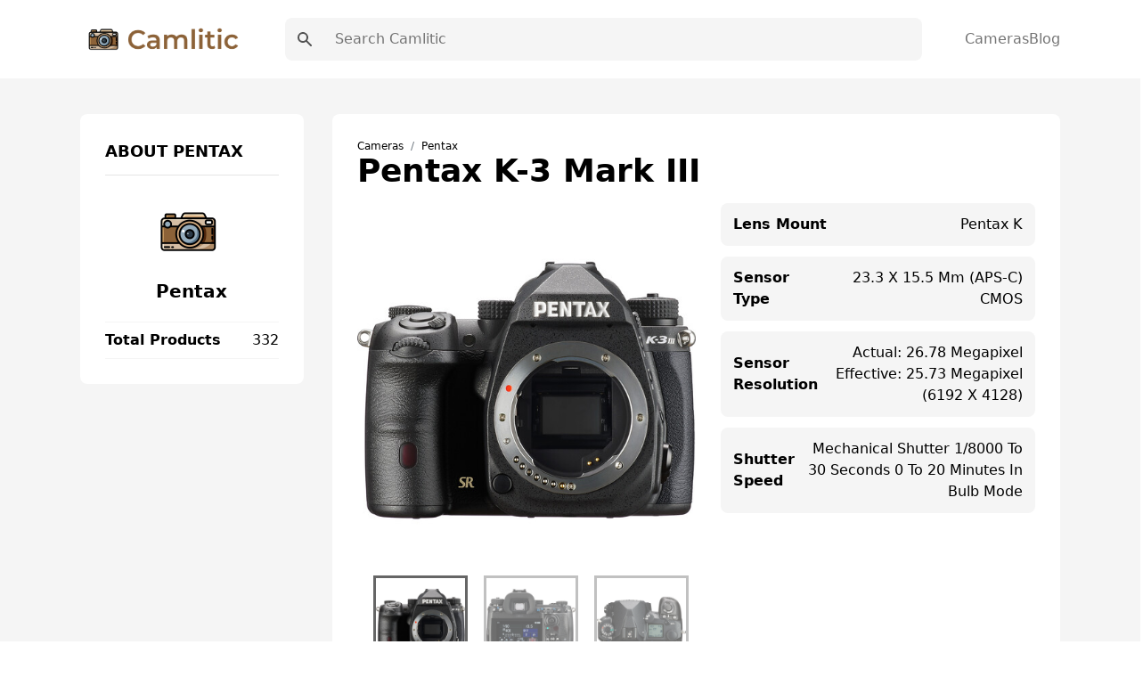

--- FILE ---
content_type: text/html; charset=UTF-8
request_url: https://camlitic.com/pentax-k-3-mark-iii/
body_size: 14628
content:
<!DOCTYPE html><html lang="en"><head><meta charSet="utf-8"/><meta http-equiv="x-ua-compatible" content="ie=edge"/><meta name="viewport" content="width=device-width, initial-scale=1, shrink-to-fit=no"/><meta name="generator" content="Gatsby 5.7.0"/><meta name="theme-color" content="#8C6238"/><meta data-react-helmet="true" name="viewport" content="width=device-width,initial-scale=1"/><meta data-react-helmet="true" name="description"/><meta data-react-helmet="true" property="og:type" content="website"/><meta data-react-helmet="true" property="og:locale" content="en"/><meta data-react-helmet="true" property="og:site_name" content="Camlitic"/><meta data-react-helmet="true" property="og:image" content="/social.png"/><meta data-react-helmet="true" property="og:description"/><meta data-react-helmet="true" name="twitter:card" content="summary"/><meta data-react-helmet="true" name="twitter:image" content="/social.png"/><meta data-react-helmet="true" property="twitter:description"/><style data-href="/styles.99011881c2104efc3136.css" data-identity="gatsby-global-css">.wrapper{display:grid;place-items:center}.slider{margin:20px auto;padding-top:380px;position:relative}.slider>img{left:0;position:absolute;top:0;transition:all .5s}.slider input[name=ani]{display:none}.slider label{border:3px solid #999;cursor:pointer;float:left;margin:18px 0 0 18px;opacity:.6;transition:all .5s}.slider label img{display:block}.slider input[name=ani]:checked+label{border-color:#666;opacity:1}.slider input[name=ani]~img{opacity:0;transform:scale(1.1)}.slider input[name=ani]:checked+label+img{opacity:1;transform:scale(1)}.read-more .read-more-state{display:none}.read-more-target{display:none;font-size:0;max-height:0;transition:.25s ease}.read-more-state:checked~.read-more-wrap .read-more-target{display:block;font-size:inherit;max-height:999em}.read-more-state~.read-more-trigger:before{content:"View more";display:block;text-align:center}.read-more-state:checked~.read-more-trigger:before{content:"View less";display:block;text-align:center}.read-more-trigger{border:1px solid #ddd;border-radius:.25em;color:#666;cursor:pointer;display:inline-block;font-size:.9em;line-height:2;padding:0 .5em}[multiple],[type=date],[type=datetime-local],[type=email],[type=month],[type=number],[type=password],[type=search],[type=tel],[type=text],[type=time],[type=url],[type=week],select,textarea{-webkit-appearance:none;appearance:none;background-color:#fff;border-color:#737373;border-radius:0;border-width:1px;font-size:1rem;line-height:1.5rem;padding:.5rem .75rem}[multiple]:focus,[type=date]:focus,[type=datetime-local]:focus,[type=email]:focus,[type=month]:focus,[type=number]:focus,[type=password]:focus,[type=search]:focus,[type=tel]:focus,[type=text]:focus,[type=time]:focus,[type=url]:focus,[type=week]:focus,select:focus,textarea:focus{--tw-ring-inset:var(--tw-empty,/*!*/ /*!*/);--tw-ring-offset-width:0px;--tw-ring-offset-color:#fff;--tw-ring-color:#0284c7;--tw-ring-offset-shadow:var(--tw-ring-inset) 0 0 0 var(--tw-ring-offset-width) var(--tw-ring-offset-color);--tw-ring-shadow:var(--tw-ring-inset) 0 0 0 calc(1px + var(--tw-ring-offset-width)) var(--tw-ring-color);border-color:#0284c7;box-shadow:var(--tw-ring-offset-shadow),var(--tw-ring-shadow),var(--tw-shadow,0 0 #0000)}[type=checkbox],[type=radio]{-webkit-appearance:none;appearance:none;background-color:#fff;background-origin:border-box;border-color:#737373;border-width:1px;color:#0284c7;display:inline-block;flex-shrink:0;height:1rem;padding:0;-webkit-print-color-adjust:exact;print-color-adjust:exact;-webkit-user-select:none;user-select:none;vertical-align:middle;width:1rem}[type=checkbox]:focus,[type=radio]:focus{--tw-ring-inset:var(--tw-empty,/*!*/ /*!*/);--tw-ring-offset-width:2px;--tw-ring-offset-color:#fff;--tw-ring-color:#0284c7;--tw-ring-offset-shadow:var(--tw-ring-inset) 0 0 0 var(--tw-ring-offset-width) var(--tw-ring-offset-color);--tw-ring-shadow:var(--tw-ring-inset) 0 0 0 calc(2px + var(--tw-ring-offset-width)) var(--tw-ring-color);border-color:#737373;box-shadow:var(--tw-ring-offset-shadow),var(--tw-ring-shadow),var(--tw-shadow,0 0 #0000)}[type=checkbox]:checked,[type=radio]:checked{background-position:50%;background-repeat:no-repeat;background-size:100% 100%}[type=checkbox]:checked,[type=checkbox]:checked:focus,[type=checkbox]:checked:hover,[type=radio]:checked,[type=radio]:checked:focus,[type=radio]:checked:hover{background-color:currentColor;border-color:transparent}[type=checkbox]:indeterminate:focus,[type=checkbox]:indeterminate:hover{background-color:currentColor;border-color:transparent}*,:after,:before{border:0 solid #e5e5e5;box-sizing:border-box}*{--tw-ring-inset:var(--tw-empty,/*!*/ /*!*/);--tw-ring-offset-width:0px;--tw-ring-offset-color:#fff;--tw-ring-color:rgba(14,165,233,.5);--tw-ring-offset-shadow:0 0 #0000;--tw-ring-shadow:0 0 #0000;--tw-shadow:0 0 #0000}:root{tab-size:4}:-moz-focusring{outline:1px dotted ButtonText}:-moz-ui-invalid{box-shadow:none}::moz-focus-inner{border-style:none;padding:0}::-webkit-inner-spin-button,::-webkit-outer-spin-button{height:auto}::-webkit-search-decoration{-webkit-appearance:none}::-webkit-file-upload-button{-webkit-appearance:button;font:inherit}::-webkit-datetime-edit-fields-wrapper{padding:0}::-webkit-date-and-time-value{min-height:1.5em}[type=search]{-webkit-appearance:textfield;outline-offset:-2px}[multiple]{background-image:none;background-position:0 0;background-repeat:unset;background-size:initial;padding-right:.75rem;-webkit-print-color-adjust:unset;print-color-adjust:unset}[type=checkbox]{border-radius:0}[type=radio]{border-radius:100%}[type=checkbox]:checked{background-image:url("data:image/svg+xml;charset=utf-8,%3Csvg xmlns='http://www.w3.org/2000/svg' fill='%23fff' viewBox='0 0 16 16'%3E%3Cpath d='M12.207 4.793a1 1 0 0 1 0 1.414l-5 5a1 1 0 0 1-1.414 0l-2-2a1 1 0 0 1 1.414-1.414L6.5 9.086l4.293-4.293a1 1 0 0 1 1.414 0z'/%3E%3C/svg%3E")}[type=radio]:checked{background-image:url("data:image/svg+xml;charset=utf-8,%3Csvg xmlns='http://www.w3.org/2000/svg' fill='%23fff' viewBox='0 0 16 16'%3E%3Ccircle cx='8' cy='8' r='3'/%3E%3C/svg%3E")}[type=checkbox]:indeterminate{background-color:currentColor;background-image:url("data:image/svg+xml;charset=utf-8,%3Csvg xmlns='http://www.w3.org/2000/svg' fill='none' viewBox='0 0 16 16'%3E%3Cpath stroke='%23fff' stroke-linecap='round' stroke-linejoin='round' stroke-width='2' d='M4 8h8'/%3E%3C/svg%3E");background-position:50%;background-repeat:no-repeat;background-size:100% 100%;border-color:transparent}[type=file]{background:unset;border-color:inherit;border-radius:0;border-width:0;font-size:unset;line-height:inherit;padding:0}[type=file]:focus{outline:1px solid ButtonText;outline:1px auto -webkit-focus-ring-color}abbr[title]{-webkit-text-decoration:underline dotted;text-decoration:underline dotted}a{color:inherit;text-decoration:inherit}body{font-family:inherit;line-height:inherit;margin:0}button{background-color:transparent;background-image:none;text-transform:none}[type=button],[type=reset],[type=submit],button{-webkit-appearance:button}blockquote,h1,h2,h3,h4,h5,h6,hr,p,pre{margin:0}[role=button],button{cursor:pointer}html{-webkit-text-size-adjust:100%;font-family:Roboto,system-ui,sans-serif;line-height:1.5}hr{border-top-width:1px;color:inherit;height:0}h1,h2,h3,h4,h5,h6{font-size:inherit;font-weight:inherit}button,input,textarea{color:inherit;font-family:inherit;font-size:100%;line-height:1.15;line-height:inherit;margin:0;padding:0}img{border-style:solid;height:auto;max-width:100%}input::placeholder{color:#a3a3a3;opacity:1}input::webkit-input-placeholder{color:#a3a3a3;opacity:1}input::-moz-placeholder{color:#a3a3a3;opacity:1}input:-ms-input-placeholder{color:#a3a3a3;opacity:1}input::-ms-input-placeholder{color:#a3a3a3;opacity:1}iframe,img,svg{display:block;vertical-align:middle}input::placeholder,textarea::placeholder{color:#737373;opacity:1}ol,ul{list-style:none;margin:0;padding:0}code,pre{font-family:ui-monospace,SFMono-Regular,Menlo,Monaco,Consolas,Liberation Mono,Courier New,monospace;font-size:1em}strong{font-weight:bolder}select{background-image:url("data:image/svg+xml;charset=utf-8,%3Csvg xmlns='http://www.w3.org/2000/svg' fill='none' viewBox='0 0 20 20'%3E%3Cpath stroke='%23737373' stroke-linecap='round' stroke-linejoin='round' stroke-width='1.5' d='m6 8 4 4 4-4'/%3E%3C/svg%3E");background-position:right .5rem center;background-repeat:no-repeat;background-size:1.5em 1.5em;padding-right:2.5rem;-webkit-print-color-adjust:exact;print-color-adjust:exact}table{border-collapse:collapse;border-color:inherit;text-indent:0}textarea{resize:vertical}textarea::placeholder{color:#a3a3a3;opacity:1}textarea::webkit-input-placeholder{color:#a3a3a3;opacity:1}textarea::-moz-placeholder{color:#a3a3a3;opacity:1}textarea:-ms-input-placeholder{color:#a3a3a3;opacity:1}textarea::-ms-input-placeholder{color:#a3a3a3;opacity:1}.container{margin-left:auto;margin-right:auto;padding-left:1.25rem;padding-right:1.25rem;width:100%}@media (min-width:540px){.container{max-width:540px}}@media (min-width:720px){.container{max-width:720px}}@media (min-width:960px){.container{max-width:960px}}@media (min-width:1140px){.container{max-width:1140px}}.space-x-10>:not([hidden])~:not([hidden]){--tw-space-x-reverse:0;margin-left:calc(2.5rem*(1 - var(--tw-space-x-reverse)));margin-right:calc(2.5rem*var(--tw-space-x-reverse))}.bg-white{--tw-bg-opacity:1;background-color:rgba(255,255,255,var(--tw-bg-opacity))}.bg-gray-100{--tw-bg-opacity:1;background-color:rgba(245,245,245,var(--tw-bg-opacity))}.bg-main{--tw-bg-opacity:1;background-color:rgba(140,98,56,var(--tw-bg-opacity))}.hover\:bg-darkMain:hover{--tw-bg-opacity:1;background-color:rgba(158,88,88,var(--tw-bg-opacity))}.before\:bg-main:before,.hover\:bg-main:hover{--tw-bg-opacity:1;background-color:rgba(140,98,56,var(--tw-bg-opacity))}.bg-transparent{background-color:transparent}.hover\:bg-gray-100:hover{--tw-bg-opacity:1;background-color:rgba(245,245,245,var(--tw-bg-opacity))}.hover\:bg-white:hover{--tw-bg-opacity:1;background-color:rgba(255,255,255,var(--tw-bg-opacity))}.bg-darkerMain{--tw-bg-opacity:1;background-color:rgba(107,43,43,var(--tw-bg-opacity))}.bg-darkMain{--tw-bg-opacity:1;background-color:rgba(158,88,88,var(--tw-bg-opacity))}.bg-black{--tw-bg-opacity:1;background-color:rgba(0,0,0,var(--tw-bg-opacity))}.bg-gray-200,.hover\:bg-gray-200:hover{--tw-bg-opacity:1;background-color:rgba(229,229,229,var(--tw-bg-opacity))}.dark .dark\:bg-gray-700{--tw-bg-opacity:1;background-color:rgba(64,64,64,var(--tw-bg-opacity))}.bg-gray-300{--tw-bg-opacity:1;background-color:rgba(212,212,212,var(--tw-bg-opacity))}.bg-opacity-50{--tw-bg-opacity:0.5}.bg-center{background-position:50%}.bg-no-repeat{background-repeat:no-repeat}.bg-cover{background-size:cover}.border-main,.hover\:border-main:hover{--tw-border-opacity:1;border-color:rgba(140,98,56,var(--tw-border-opacity))}.border-gray-100{--tw-border-opacity:1;border-color:rgba(245,245,245,var(--tw-border-opacity))}.border-gray-200{--tw-border-opacity:1;border-color:rgba(229,229,229,var(--tw-border-opacity))}.border-gray-300{--tw-border-opacity:1;border-color:rgba(212,212,212,var(--tw-border-opacity))}.hover\:border-gray-200:hover{--tw-border-opacity:1;border-color:rgba(229,229,229,var(--tw-border-opacity))}.focus\:border-b-main:focus{--tw-border-opacity:1;border-bottom-color:rgba(140,98,56,var(--tw-border-opacity))}.rounded-lg{border-radius:.5rem}.rounded{border-radius:.25rem}.rounded-full{border-radius:9999px}.rounded-sm{border-radius:.125rem}.border-none{border-style:none}.border{border-width:1px}.border-2{border-width:2px}.border-l{border-left-width:1px}.border-b{border-bottom-width:1px}.border-t{border-top-width:1px}.last\:border-b:last-child{border-bottom-width:1px}.border-r{border-right-width:1px}.block{display:block}.inline{display:inline}.flex{display:flex}.inline-flex{display:inline-flex}.grid{display:grid}.hidden{display:none}.flex-row{flex-direction:row}.flex-col{flex-direction:column}.items-start{align-items:flex-start}.items-center{align-items:center}.content-center{align-content:center}.self-center{align-self:center}.justify-start{justify-content:flex-start}.justify-center{justify-content:center}.justify-between{justify-content:space-between}.justify-around{justify-content:space-around}.justify-self-center{justify-self:center}.flex-1{flex:1 1}.order-last{order:9999}.font-bold{font-weight:700}.font-medium{font-weight:500}.font-semibold{font-weight:600}.font-normal{font-weight:400}.font-extrabold{font-weight:800}.font-light{font-weight:300}.h-full{height:100%}.before\:h-0\.5:before{height:.125rem}.h-4{height:1rem}.h-6{height:1.5rem}.h-5{height:1.25rem}.h-10{height:2.5rem}.h-2\.5{height:.625rem}.h-1{height:.25rem}.h-3\.5{height:.875rem}.h-7{height:1.75rem}.h-screen{height:100vh}.text-sm{font-size:.875rem;line-height:1.25rem}.text-xl{font-size:1.25rem;line-height:1.75rem}.text-xs{font-size:.75rem;line-height:1rem}.text-lg{font-size:1.125rem;line-height:1.75rem}.text-base{font-size:1rem;line-height:1.5rem}.text-3xl{font-size:1.875rem;line-height:2.25rem}.text-4xl{font-size:2.25rem}.leading-10,.text-4xl{line-height:2.5rem}.leading-tight{line-height:1.25}.leading-8{line-height:2rem}.m-auto{margin:auto}.m-6{margin:1.5rem}.mx-1{margin-left:.25rem;margin-right:.25rem}.mb-7{margin-bottom:1.75rem}.ml-8{margin-left:2rem}.mr-2{margin-right:.5rem}.ml-2{margin-left:.5rem}.mb-4{margin-bottom:1rem}.mb-0{margin-bottom:0}.ml-auto{margin-left:auto}.mb-3{margin-bottom:.75rem}.last\:mb-0:last-child{margin-bottom:0}.mb-6{margin-bottom:1.5rem}.mb-20{margin-bottom:5rem}.mb-10{margin-bottom:2.5rem}.max-h-64{max-height:16rem}.max-h-\[250px\]{max-height:250px}.min-h-screen{min-height:100vh}.min-h-\[250px\]{min-height:250px}.object-contain{object-fit:contain}.opacity-50{opacity:.5}.outline-none{outline:2px solid transparent;outline-offset:2px}.overflow-auto{overflow:auto}.overflow-hidden{overflow:hidden}.overflow-y-auto{overflow-y:auto}.p-10{padding:2.5rem}.p-5{padding:1.25rem}.p-3{padding:.75rem}.p-7{padding:1.75rem}.p-0{padding:0}.p-8{padding:2rem}.p-4{padding:1rem}.p-6{padding:1.5rem}.py-10{padding-bottom:2.5rem;padding-top:2.5rem}.py-3{padding-bottom:.75rem;padding-top:.75rem}.px-4{padding-left:1rem;padding-right:1rem}.py-2{padding-bottom:.5rem;padding-top:.5rem}.px-2{padding-left:.5rem;padding-right:.5rem}.px-6{padding-left:1.5rem;padding-right:1.5rem}.py-4{padding-bottom:1rem;padding-top:1rem}.py-1{padding-bottom:.25rem;padding-top:.25rem}.py-5{padding-bottom:1.25rem;padding-top:1.25rem}.px-8{padding-left:2rem;padding-right:2rem}.px-3{padding-left:.75rem;padding-right:.75rem}.px-9{padding-left:2.25rem;padding-right:2.25rem}.px{padding-left:1px;padding-right:1px}.px-3\.5{padding-left:.875rem;padding-right:.875rem}.px-7{padding-left:1.75rem;padding-right:1.75rem}.px-5{padding-left:1.25rem;padding-right:1.25rem}.px-12{padding-left:3rem;padding-right:3rem}.px-20{padding-left:5rem;padding-right:5rem}.pl-8{padding-left:2rem}.pb-2{padding-bottom:.5rem}.pb-6{padding-bottom:1.5rem}.pb-8{padding-bottom:2rem}.pr-2{padding-right:.5rem}.pl-2{padding-left:.5rem}.pb-28{padding-bottom:7rem}.pb-10{padding-bottom:2.5rem}.pb-3{padding-bottom:.75rem}.pb-5{padding-bottom:1.25rem}.pt-28{padding-top:7rem}.pt-4{padding-top:1rem}.pt-2{padding-top:.5rem}.pt-6{padding-top:1.5rem}.pt-14{padding-top:3.5rem}.pb-16{padding-bottom:4rem}.pl-5{padding-left:1.25rem}.pr-48{padding-right:12rem}.pr-4{padding-right:1rem}.pr-7{padding-right:1.75rem}.pt-16{padding-top:4rem}.pb-24{padding-bottom:6rem}.pb-14{padding-bottom:3.5rem}.pl-4{padding-left:1rem}.pt-7{padding-top:1.75rem}.pt-3{padding-top:.75rem}.pl-3{padding-left:.75rem}.pb-4{padding-bottom:1rem}.pt-10{padding-top:2.5rem}.pb-11{padding-bottom:2.75rem}.pb-1{padding-bottom:.25rem}.pt-1{padding-top:.25rem}.pt-5{padding-top:1.25rem}.pb-12{padding-bottom:3rem}.pb-7{padding-bottom:1.75rem}.pl-0{padding-left:0}.fixed{position:fixed}.absolute,.before\:absolute:before{position:absolute}.relative{position:relative}.inset-0{bottom:0;left:0;right:0;top:0}.before\:-bottom-0\.5:before{bottom:-.125rem}.before\:left-0:before{left:0}.right-1{right:.25rem}.top-0{top:0}.left-0{left:0}.shadow-xl{--tw-shadow:0 20px 25px -5px rgb(0 0 0/0.1),0 8px 10px -6px rgb(0 0 0/0.1);--tw-shadow-colored:0 20px 25px -5px var(--tw-shadow-color),0 8px 10px -6px var(--tw-shadow-color)}.hover\:shadow-lg:hover,.shadow-xl{box-shadow:var(--tw-ring-offset-shadow,0 0 #0000),var(--tw-ring-shadow,0 0 #0000),var(--tw-shadow)}.hover\:shadow-lg:hover{--tw-shadow:0 10px 15px -3px rgb(0 0 0/0.1),0 4px 6px -4px rgb(0 0 0/0.1);--tw-shadow-colored:0 10px 15px -3px var(--tw-shadow-color),0 4px 6px -4px var(--tw-shadow-color)}.shadow-md{--tw-shadow:0 4px 6px -1px rgb(0 0 0/0.1),0 2px 4px -2px rgb(0 0 0/0.1);--tw-shadow-colored:0 4px 6px -1px var(--tw-shadow-color),0 2px 4px -2px var(--tw-shadow-color);box-shadow:var(--tw-ring-offset-shadow,0 0 #0000),var(--tw-ring-shadow,0 0 #0000),var(--tw-shadow)}.focus\:ring-2:focus{--tw-ring-offset-shadow:var(--tw-ring-inset) 0 0 0 var(--tw-ring-offset-width) var(--tw-ring-offset-color);--tw-ring-shadow:var(--tw-ring-inset) 0 0 0 calc(2px + var(--tw-ring-offset-width)) var(--tw-ring-color);box-shadow:var(--tw-ring-offset-shadow),var(--tw-ring-shadow),var(--tw-shadow,0 0 #0000)}.focus\:ring-blue-500:focus{--tw-ring-opacity:1;--tw-ring-color:rgba(14,165,233,var(--tw-ring-opacity))}.table-auto{table-layout:auto}.table-fixed{table-layout:fixed}.text-left{text-align:left}.text-center{text-align:center}.text-right{text-align:right}.text-white{--tw-text-opacity:1;color:rgba(255,255,255,var(--tw-text-opacity))}.text-main{--tw-text-opacity:1;color:rgba(140,98,56,var(--tw-text-opacity))}.hover\:text-white:hover{--tw-text-opacity:1;color:rgba(255,255,255,var(--tw-text-opacity))}.hover\:text-main:hover{--tw-text-opacity:1;color:rgba(140,98,56,var(--tw-text-opacity))}.text-gray-500{--tw-text-opacity:1;color:rgba(115,115,115,var(--tw-text-opacity))}.text-gray-700{--tw-text-opacity:1;color:rgba(64,64,64,var(--tw-text-opacity))}.text-gray-600{--tw-text-opacity:1;color:rgba(82,82,82,var(--tw-text-opacity))}.text-yellow-400{--tw-text-opacity:1;color:rgba(251,191,36,var(--tw-text-opacity))}.text-gray-300{--tw-text-opacity:1;color:rgba(212,212,212,var(--tw-text-opacity))}.dark .dark\:text-gray-500{--tw-text-opacity:1;color:rgba(115,115,115,var(--tw-text-opacity))}.hover\:text-gray-700:hover{--tw-text-opacity:1;color:rgba(64,64,64,var(--tw-text-opacity))}.text-gray-900{--tw-text-opacity:1;color:rgba(23,23,23,var(--tw-text-opacity))}.truncate{overflow:hidden;text-overflow:ellipsis;white-space:nowrap}.italic{font-style:italic}.uppercase{text-transform:uppercase}.capitalize{text-transform:capitalize}.hover\:underline:hover,.underline{text-decoration-line:underline}.content-type{content:"type"}.visible{visibility:visible}.whitespace-nowrap{white-space:nowrap}.w-full{width:100%}.w-6{width:1.5rem}.before\:w-12:before{width:3rem}.w-4{width:1rem}.w-logo{width:260px}.w-32{width:8rem}.w-10{width:2.5rem}.w-3\.5{width:.875rem}.w-5{width:1.25rem}.w-7{width:1.75rem}.w-3\/6{width:50%}.z-20{z-index:20}.z-10{z-index:10}.z-30{z-index:30}.gap-4{grid-gap:1rem;gap:1rem}.gap-5{grid-gap:1.25rem;gap:1.25rem}.gap-3{grid-gap:.75rem;gap:.75rem}.gap-8{grid-gap:2rem;gap:2rem}.grid-flow-row{grid-auto-flow:row}.grid-cols-2{grid-template-columns:repeat(2,minmax(0,1fr))}.grid-cols-1{grid-template-columns:repeat(1,minmax(0,1fr))}.grid-cols-12{grid-template-columns:repeat(12,minmax(0,1fr))}.col-span-1{-ms-grid-column-span:span 1/span 1;grid-column:span 1/span 1}.col-span-2{-ms-grid-column-span:span 2/span 2;grid-column:span 2/span 2}.col-span-12{-ms-grid-column-span:span 12/span 12;grid-column:span 12/span 12}.transform{--tw-translate-x:0;--tw-translate-y:0;--tw-translate-z:0;--tw-rotate:0;--tw-rotate-x:0;--tw-rotate-y:0;--tw-rotate-z:0;--tw-skew-x:0;--tw-skew-y:0;--tw-scale-x:1;--tw-scale-y:1;--tw-scale-z:1;transform:translateX(var(--tw-translate-x)) translateY(var(--tw-translate-y)) translateZ(var(--tw-translate-z)) rotate(var(--tw-rotate)) rotateX(var(--tw-rotate-x)) rotateY(var(--tw-rotate-y)) rotate(var(--tw-rotate-z)) skewX(var(--tw-skew-x)) skewY(var(--tw-skew-y)) scaleX(var(--tw-scale-x)) scaleY(var(--tw-scale-y)) scaleZ(var(--tw-scale-z))}.translate-x-0{--tw-translate-x:0px}.-translate-x-full{--tw-translate-x:-100%}.transition{transition-duration:.15s;transition-property:background-color,border-color,color,fill,stroke,opacity,box-shadow,transform,filter,-webkit-backdrop-filter;transition-property:background-color,border-color,color,fill,stroke,opacity,box-shadow,transform,filter,backdrop-filter;transition-property:background-color,border-color,color,fill,stroke,opacity,box-shadow,transform,filter,backdrop-filter,-webkit-backdrop-filter;transition-timing-function:cubic-bezier(.4,0,.2,1)}.transition-opacity{transition-duration:.15s;transition-property:opacity;transition-timing-function:cubic-bezier(.4,0,.2,1)}.transition-all{transition-duration:.15s;transition-property:all;transition-timing-function:cubic-bezier(.4,0,.2,1)}.ease-in-out{transition-timing-function:cubic-bezier(.4,0,.2,1)}.duration-300{transition-duration:.3s}.duration{transition-duration:.15s}.line-clamp-3{-webkit-box-orient:vertical;-webkit-line-clamp:3;display:-webkit-box;overflow:hidden}@media (min-width:640px){.sm\:flex-row{flex-direction:row}.sm\:text-sm{font-size:.875rem;line-height:1.25rem}.sm\:p-3{padding:.75rem}.sm\:p-5{padding:1.25rem}.sm\:pb-0{padding-bottom:0}.sm\:w-2\/6{width:33.333333%}.sm\:grid-cols-2{grid-template-columns:repeat(2,minmax(0,1fr))}.sm\:grid-cols-3{grid-template-columns:repeat(3,minmax(0,1fr))}}@media (min-width:768px){.md\:bg-transparent{background-color:transparent}.md\:block{display:block}.md\:inline{display:inline}.md\:flex{display:flex}.md\:hidden{display:none}.md\:justify-between{justify-content:space-between}.md\:order-first{order:-9999}.md\:h-10{height:2.5rem}.md\:text-base{font-size:1rem;line-height:1.5rem}.md\:text-lg{font-size:1.125rem;line-height:1.75rem}.md\:mb-20{margin-bottom:5rem}.md\:py-5{padding-bottom:1.25rem;padding-top:1.25rem}.md\:px-8{padding-left:2rem;padding-right:2rem}.md\:py-6{padding-bottom:1.5rem;padding-top:1.5rem}.md\:py-4{padding-bottom:1rem;padding-top:1rem}.md\:py-7{padding-bottom:1.75rem;padding-top:1.75rem}.md\:px-11{padding-left:2.75rem;padding-right:2.75rem}.md\:pt-24{padding-top:6rem}.md\:pb-36{padding-bottom:9rem}.md\:pt-28{padding-top:7rem}.md\:pb-24{padding-bottom:6rem}.md\:pt-8{padding-top:2rem}.md\:pb-28{padding-bottom:7rem}.md\:pb-10{padding-bottom:2.5rem}.md\:pl-7{padding-left:1.75rem}.md\:text-center{text-align:center}.md\:text-right{text-align:right}.md\:w-64{width:16rem}.md\:w-3\/6{width:50%}.md\:w-1\/6{width:16.666667%}.md\:w-2\/6{width:33.333333%}.md\:gap-7{grid-gap:1.75rem;gap:1.75rem}.md\:gap-8{grid-gap:2rem;gap:2rem}.md\:grid-cols-3{grid-template-columns:repeat(3,minmax(0,1fr))}.md\:grid-cols-2{grid-template-columns:repeat(2,minmax(0,1fr))}.md\:grid-cols-4{grid-template-columns:repeat(4,minmax(0,1fr))}.md\:grid-cols-12{grid-template-columns:repeat(12,minmax(0,1fr))}.md\:col-span-9{-ms-grid-column-span:span 9/span 9;grid-column:span 9/span 9}.md\:col-span-3{-ms-grid-column-span:span 3/span 3;grid-column:span 3/span 3}}@media (min-width:1024px){.lg\:text-5xl{font-size:3rem;line-height:1}.lg\:text-xl{font-size:1.25rem;line-height:1.75rem}.lg\:grid-cols-4{grid-template-columns:repeat(4,minmax(0,1fr))}.lg\:grid-cols-3{grid-template-columns:repeat(3,minmax(0,1fr))}.lg\:grid-cols-5{grid-template-columns:repeat(5,minmax(0,1fr))}}body{-webkit-font-smoothing:antialiased;-moz-osx-font-smoothing:grayscale;font-family:Roboto,system-ui,sans-serif}body.ReactModal__Body--open>div[aria-hidden=true]{filter:blur(10px)}h1{font-size:3rem;line-height:1}h1,h2{font-weight:700}h2{font-size:2.25rem;line-height:2.5rem}h3{font-size:1.5rem;font-weight:700;line-height:2rem}h4{font-size:1.25rem}h4,h5{font-weight:700;line-height:1.75rem}h5{font-size:1.125rem}h6{font-size:1rem;font-weight:700;line-height:1.5rem}.bg-hero-color:before{background:linear-gradient(rgba(246,211,65,.45),rgba(112,91,5,.6));content:"";height:100%;left:0;position:absolute;top:0;width:100%;z-index:-1}.breadcrumb-item+.breadcrumb-item{padding-left:.5rem}.breadcrumb-item+.breadcrumb-item:before{color:#6c757d;content:"/";display:inline-block;padding-right:.5rem}.bg-hero{background-image:url(/images/bg.png)}.dropdown{position:relative}.dropdown nav{background:#fff;border:1px solid #333;border-radius:.25rem;left:0;opacity:0;position:absolute;top:100%;transition:all .3s;visibility:hidden;width:12.5rem}.dropdown nav ul{padding:.188rem 0}.dropdown nav ul li a{color:#333;display:block;padding:.438rem .625rem}.dropdown nav ul li a:hover{background:#daf0f3}.dropdown:hover nav{opacity:1;transform:translateY(.25rem);visibility:visible}.markdown p{font-size:20px;line-height:34px;padding-bottom:10px;padding-top:10px}.markdown h2{font-size:1.875rem;line-height:2.25rem;padding-top:15px}.markdown ul{list-style-type:disc;padding-bottom:15px;padding-left:20px}.markdown ul li{font-size:20px;line-height:34px;padding-left:10px}.markdown ol{list-style-position:inside;list-style-type:decimal;padding-bottom:15px;padding-left:20px}.markdown ol li{font-size:20px;line-height:34px;padding-left:10px}.markdown a{--tw-text-opacity:1;color:rgba(140,98,56,var(--tw-text-opacity))}.markdown a:hover{text-decoration-line:underline}.toc{--tw-bg-opacity:1;background-color:rgba(245,245,245,var(--tw-bg-opacity));border-radius:.5rem;border-width:1px;display:inline-block;padding-right:.5rem;padding-top:.5rem}.toc ul{counter-reset:section;list-style-position:inside;list-style-type:decimal;list-style-type:none}.toc li:before{content:counters(section,".") ". ";counter-increment:section}.toc li{padding-left:1rem}.toc ul li p{display:inline}.toc ul li a:hover{--tw-text-opacity:1;color:rgba(140,98,56,var(--tw-text-opacity));text-decoration-line:underline}.toc .toc-title{font-size:1.125rem;font-weight:500;line-height:1.75rem;padding-left:.75rem}.markdown .toc ul,.toc .toc-title{padding-bottom:.75rem}.markdown .toc ul li{font-size:16px;line-height:28px;padding-left:0}</style><link rel="icon" href="/favicon-32x32.png?v=1cb09831d3e803ee03a282d926047e31" type="image/png"/><link rel="manifest" href="/manifest.webmanifest" crossorigin="anonymous"/><link rel="apple-touch-icon" sizes="48x48" href="/icons/icon-48x48.png?v=1cb09831d3e803ee03a282d926047e31"/><link rel="apple-touch-icon" sizes="72x72" href="/icons/icon-72x72.png?v=1cb09831d3e803ee03a282d926047e31"/><link rel="apple-touch-icon" sizes="96x96" href="/icons/icon-96x96.png?v=1cb09831d3e803ee03a282d926047e31"/><link rel="apple-touch-icon" sizes="144x144" href="/icons/icon-144x144.png?v=1cb09831d3e803ee03a282d926047e31"/><link rel="apple-touch-icon" sizes="192x192" href="/icons/icon-192x192.png?v=1cb09831d3e803ee03a282d926047e31"/><link rel="apple-touch-icon" sizes="256x256" href="/icons/icon-256x256.png?v=1cb09831d3e803ee03a282d926047e31"/><link rel="apple-touch-icon" sizes="384x384" href="/icons/icon-384x384.png?v=1cb09831d3e803ee03a282d926047e31"/><link rel="apple-touch-icon" sizes="512x512" href="/icons/icon-512x512.png?v=1cb09831d3e803ee03a282d926047e31"/><title data-react-helmet="true">Pentax K-3 Mark III Specs, Reviews &amp; Prices | Camlitic</title><style>.gatsby-image-wrapper{position:relative;overflow:hidden}.gatsby-image-wrapper picture.object-fit-polyfill{position:static!important}.gatsby-image-wrapper img{bottom:0;height:100%;left:0;margin:0;max-width:none;padding:0;position:absolute;right:0;top:0;width:100%;object-fit:cover}.gatsby-image-wrapper [data-main-image]{opacity:0;transform:translateZ(0);transition:opacity .25s linear;will-change:opacity}.gatsby-image-wrapper-constrained{display:inline-block;vertical-align:top}</style><noscript><style>.gatsby-image-wrapper noscript [data-main-image]{opacity:1!important}.gatsby-image-wrapper [data-placeholder-image]{opacity:0!important}</style></noscript><script type="module">const e="undefined"!=typeof HTMLImageElement&&"loading"in HTMLImageElement.prototype;e&&document.body.addEventListener("load",(function(e){const t=e.target;if(void 0===t.dataset.mainImage)return;if(void 0===t.dataset.gatsbyImageSsr)return;let a=null,n=t;for(;null===a&&n;)void 0!==n.parentNode.dataset.gatsbyImageWrapper&&(a=n.parentNode),n=n.parentNode;const o=a.querySelector("[data-placeholder-image]"),r=new Image;r.src=t.currentSrc,r.decode().catch((()=>{})).then((()=>{t.style.opacity=1,o&&(o.style.opacity=0,o.style.transition="opacity 500ms linear")}))}),!0);</script><link rel="canonical" href="https://camlitic.com/pentax-k-3-mark-iii/" data-baseprotocol="https:" data-basehost="camlitic.com"/><style type="text/css">
    .anchor.before {
      position: absolute;
      top: 0;
      left: 0;
      transform: translateX(-100%);
      padding-right: 4px;
    }
    .anchor.after {
      display: inline-block;
      padding-left: 4px;
    }
    h1 .anchor svg,
    h2 .anchor svg,
    h3 .anchor svg,
    h4 .anchor svg,
    h5 .anchor svg,
    h6 .anchor svg {
      visibility: hidden;
    }
    h1:hover .anchor svg,
    h2:hover .anchor svg,
    h3:hover .anchor svg,
    h4:hover .anchor svg,
    h5:hover .anchor svg,
    h6:hover .anchor svg,
    h1 .anchor:focus svg,
    h2 .anchor:focus svg,
    h3 .anchor:focus svg,
    h4 .anchor:focus svg,
    h5 .anchor:focus svg,
    h6 .anchor:focus svg {
      visibility: visible;
    }
  </style><script>
    document.addEventListener("DOMContentLoaded", function(event) {
      var hash = window.decodeURI(location.hash.replace('#', ''))
      if (hash !== '') {
        var element = document.getElementById(hash)
        if (element) {
          var scrollTop = window.pageYOffset || document.documentElement.scrollTop || document.body.scrollTop
          var clientTop = document.documentElement.clientTop || document.body.clientTop || 0
          var offset = element.getBoundingClientRect().top + scrollTop - clientTop
          // Wait for the browser to finish rendering before scrolling.
          setTimeout((function() {
            window.scrollTo(0, offset - 0)
          }), 0)
        }
      }
    })
  </script><link rel="sitemap" type="application/xml" href="/sitemap-index.xml"/></head><body><div id="___gatsby"><div style="outline:none" tabindex="-1" id="gatsby-focus-wrapper"><div class="flex flex-col h-screen justify-between"><header class="container py-3 md:py-5"><nav class="z-10 flex items-center justify-start w-full text-gray-700 bg-white md:justify-between"><div class="flex items-center"><div class="pr-4 md:hidden flex"><button type="button" class="px-3 text-gray-600 self-center"><svg xmlns="http://www.w3.org/2000/svg" viewBox="0 0 20 20" fill="currentColor" aria-hidden="true" class="flex justify-self-center w-6 h-6"><path fill-rule="evenodd" d="M3 5a1 1 0 011-1h12a1 1 0 110 2H4a1 1 0 01-1-1zM3 10a1 1 0 011-1h12a1 1 0 110 2H4a1 1 0 01-1-1zM3 15a1 1 0 011-1h12a1 1 0 110 2H4a1 1 0 01-1-1z" clip-rule="evenodd"></path></svg></button></div><div><a class="w-logo" href="/"><img src="/images/logo.png" alt="Camlitic" class="object-contain h-5 w-32 md:h-10 md:w-64"/></a></div></div><form class="hidden w-full px-12 md:block"><div class="relative"><div class="flex bg-gray-100 rounded-lg"><button class="p-3" type="submit" title="Search Submit "><svg xmlns="http://www.w3.org/2000/svg" viewBox="0 0 20 20" fill="currentColor" aria-hidden="true" class="w-5 h-5 text-gray-600 transition hover:text-main"><path fill-rule="evenodd" d="M8 4a4 4 0 100 8 4 4 0 000-8zM2 8a6 6 0 1110.89 3.476l4.817 4.817a1 1 0 01-1.414 1.414l-4.816-4.816A6 6 0 012 8z" clip-rule="evenodd"></path></svg></button><input type="text" class="w-full py-3 bg-transparent border-none" placeholder="Search Camlitic" value=""/></div></div></form><div class="items-center hidden md:flex"><div class="gap-4 md:flex md:justify-between md:bg-transparent"><div class="dropdown"><a class="font-medium text-gray-500 transition whitespace-nowrap" href="/cameras/">Cameras</a><nav class="z-20"><ul><li><a href="/360-camera/">360 Camera</a></li><li><a href="/dslr-camera/">DSLR Camera</a></li><li><a href="/digital-camera/">Digital Camera</a></li><li><a href="/hybrid-instant-camera/">Hybrid Instant Camera</a></li><li><a href="/instant-print-digital-camera/">Instant Print Digital Camera</a></li><li><a href="/mirrorless-camera/">Mirrorless Camera</a></li><li><a href="/rangefinder-camera/">Rangefinder Camera</a></li></ul></nav></div><a class="font-medium text-gray-500 transition whitespace-nowrap hover:underline" href="/blog/">Blog</a></div></div><aside class="md:hidden container transform top-0 left-0 w-full bg-white fixed h-full overflow-auto ease-in-out transition-all duration-300 z-30 -translate-x-full"><span class="flex items-center w-full py-4 border-b"><button class="px-3 pr-7 text-gray-600 rounded-full"><svg xmlns="http://www.w3.org/2000/svg" viewBox="0 0 20 20" fill="currentColor" aria-hidden="true" class="w-6 h-6"><path fill-rule="evenodd" d="M4.293 4.293a1 1 0 011.414 0L10 8.586l4.293-4.293a1 1 0 111.414 1.414L11.414 10l4.293 4.293a1 1 0 01-1.414 1.414L10 11.414l-4.293 4.293a1 1 0 01-1.414-1.414L8.586 10 4.293 5.707a1 1 0 010-1.414z" clip-rule="evenodd"></path></svg></button><a href="/"><img src="../images/logo.png" alt="Camlitic" width="260" height="40"/></a></span><a class="flex items-center p-4 hover:bg-main hover:text-white" href="/cameras/">Cameras</a><a class="flex items-center p-4 hover:bg-main hover:text-white" href="/blog/">Blog</a></aside></nav></header><div class="flex-1"><section class="pt-10 mb-10 bg-gray-100 md:mb-20 pb-7"><div class="container"><div class="grid grid-cols-12 gap-8"><div class="order-last col-span-12 md:order-first md:col-span-3"><div class="w-full bg-white rounded-lg p-7 mb-7"><div class="before:bg-main p-0 pb-3 mb-4 relative flex bg-transparent items-center justify-between border-b border-gray before:absolute before:-bottom-0.5 before:left-0 before:h-0.5 before:w-12"><h5 class="mb-0 font-semibold uppercase">About <!-- -->Pentax</h5></div><div class="text-center"><a class="relative justify-center pb-3 rounded" href="/pentax/"><img src="/images/icon.png" alt="Pentax" width="100" height="100" class="m-auto"/></a><div class="pb-5"><h4><a href="/pentax/">Pentax</a></h4><p></p></div><ul><li class="flex items-center justify-between py-2 border-t border-gray-100 last:border-b"><h6>Total Products</h6><p>332</p></li></ul></div></div></div><div class="col-span-12 md:col-span-9"><div class="w-full bg-white rounded-lg p-7 mb-7"><ol class="flex items-center text-xs"><li class="capitalize breadcrumb-item"><a href="/cameras/">Cameras</a></li><li class="capitalize breadcrumb-item"><a href="/pentax/">Pentax</a></li></ol><h1 class="pb-4 text-4xl">Pentax K-3 Mark III</h1><div class="grid grid-cols-1 md:grid-cols-2"><section><div class="wrapper"><div class="boxes"><div class="slider"><input id="id0" name="ani" type="radio" readonly="" checked=""/><label for="id0"><img src="/images/pentax-k-3-mark-iii.jpg" alt="Pentax K-3 Mark III" width="100"/></label><img src="/images/pentax-k-3-mark-iii.jpg" alt="Pentax K-3 Mark III"/><input id="id1" name="ani" type="radio" readonly=""/><label for="id1"><img src="/images/pentax-k-3-mark-iii-2.jpg" alt="Pentax K-3 Mark III" width="100"/></label><img src="/images/pentax-k-3-mark-iii-2.jpg" alt="Pentax K-3 Mark III"/><input id="id2" name="ani" type="radio" readonly=""/><label for="id2"><img src="/images/pentax-k-3-mark-iii-3.jpg" alt="Pentax K-3 Mark III" width="100"/></label><img src="/images/pentax-k-3-mark-iii-3.jpg" alt="Pentax K-3 Mark III"/><input id="id3" name="ani" type="radio" readonly=""/><label for="id3"><img src="/images/pentax-k-3-mark-iii-4.jpg" alt="Pentax K-3 Mark III" width="100"/></label><img src="/images/pentax-k-3-mark-iii-4.jpg" alt="Pentax K-3 Mark III"/><input id="id4" name="ani" type="radio" readonly=""/><label for="id4"><img src="/images/pentax-k-3-mark-iii-5.jpg" alt="Pentax K-3 Mark III" width="100"/></label><img src="/images/pentax-k-3-mark-iii-5.jpg" alt="Pentax K-3 Mark III"/><input id="id5" name="ani" type="radio" readonly=""/><label for="id5"><img src="/images/pentax-k-3-mark-iii-6.jpg" alt="Pentax K-3 Mark III" width="100"/></label><img src="/images/pentax-k-3-mark-iii-6.jpg" alt="Pentax K-3 Mark III"/><input id="id6" name="ani" type="radio" readonly=""/><label for="id6"><img src="/images/pentax-k-3-mark-iii-7.jpg" alt="Pentax K-3 Mark III" width="100"/></label><img src="/images/pentax-k-3-mark-iii-7.jpg" alt="Pentax K-3 Mark III"/><input id="id7" name="ani" type="radio" readonly=""/><label for="id7"><img src="/images/pentax-k-3-mark-iii-8.jpg" alt="Pentax K-3 Mark III" width="100"/></label><img src="/images/pentax-k-3-mark-iii-8.jpg" alt="Pentax K-3 Mark III"/><input id="id8" name="ani" type="radio" readonly=""/><label for="id8"><img src="/images/pentax-k-3-mark-iii-9.jpg" alt="Pentax K-3 Mark III" width="100"/></label><img src="/images/pentax-k-3-mark-iii-9.jpg" alt="Pentax K-3 Mark III"/><input id="id9" name="ani" type="radio" readonly=""/><label for="id9"><img src="/images/pentax-k-3-mark-iii-10.jpg" alt="Pentax K-3 Mark III" width="100"/></label><img src="/images/pentax-k-3-mark-iii-10.jpg" alt="Pentax K-3 Mark III"/><input id="id10" name="ani" type="radio" readonly=""/><label for="id10"><img src="/images/pentax-k-3-mark-iii-11.jpg" alt="Pentax K-3 Mark III" width="100"/></label><img src="/images/pentax-k-3-mark-iii-11.jpg" alt="Pentax K-3 Mark III"/><input id="id11" name="ani" type="radio" readonly=""/><label for="id11"><img src="/images/pentax-k-3-mark-iii-12.jpg" alt="Pentax K-3 Mark III" width="100"/></label><img src="/images/pentax-k-3-mark-iii-12.jpg" alt="Pentax K-3 Mark III"/><input id="id12" name="ani" type="radio" readonly=""/><label for="id12"><img src="/images/pentax-k-3-mark-iii-13.jpg" alt="Pentax K-3 Mark III" width="100"/></label><img src="/images/pentax-k-3-mark-iii-13.jpg" alt="Pentax K-3 Mark III"/><input id="id13" name="ani" type="radio" readonly=""/><label for="id13"><img src="/images/pentax-k-3-mark-iii-14.jpg" alt="Pentax K-3 Mark III" width="100"/></label><img src="/images/pentax-k-3-mark-iii-14.jpg" alt="Pentax K-3 Mark III"/><input id="id14" name="ani" type="radio" readonly=""/><label for="id14"><img src="/images/pentax-k-3-mark-iii-15.jpg" alt="Pentax K-3 Mark III" width="100"/></label><img src="/images/pentax-k-3-mark-iii-15.jpg" alt="Pentax K-3 Mark III"/><input id="id15" name="ani" type="radio" readonly=""/><label for="id15"><img src="/images/pentax-k-3-mark-iii-16.jpg" alt="Pentax K-3 Mark III" width="100"/></label><img src="/images/pentax-k-3-mark-iii-16.jpg" alt="Pentax K-3 Mark III"/><input id="id16" name="ani" type="radio" readonly=""/><label for="id16"><img src="/images/pentax-k-3-mark-iii-17.jpg" alt="Pentax K-3 Mark III" width="100"/></label><img src="/images/pentax-k-3-mark-iii-17.jpg" alt="Pentax K-3 Mark III"/><input id="id17" name="ani" type="radio" readonly=""/><label for="id17"><img src="/images/pentax-k-3-mark-iii-18.jpg" alt="Pentax K-3 Mark III" width="100"/></label><img src="/images/pentax-k-3-mark-iii-18.jpg" alt="Pentax K-3 Mark III"/><input id="id18" name="ani" type="radio" readonly=""/><label for="id18"><img src="/images/pentax-k-3-mark-iii-19.jpg" alt="Pentax K-3 Mark III" width="100"/></label><img src="/images/pentax-k-3-mark-iii-19.jpg" alt="Pentax K-3 Mark III"/><input id="id19" name="ani" type="radio" readonly=""/><label for="id19"><img src="/images/pentax-k-3-mark-iii-20.jpg" alt="Pentax K-3 Mark III" width="100"/></label><img src="/images/pentax-k-3-mark-iii-20.jpg" alt="Pentax K-3 Mark III"/></div></div></div></section><div class="pl-0 md:pl-7"><div><ul><li class="flex items-center justify-between bg-gray-100 w-full py-3 px-3.5 rounded-lg capitalize mb-3 last:mb-0"><h6>Lens Mount</h6><p class="text-right">Pentax K</p></li><li class="flex items-center justify-between bg-gray-100 w-full py-3 px-3.5 rounded-lg capitalize mb-3 last:mb-0"><h6>Sensor Type</h6><p class="text-right">23.3 x 15.5 mm (APS-C) CMOS</p></li><li class="flex items-center justify-between bg-gray-100 w-full py-3 px-3.5 rounded-lg capitalize mb-3 last:mb-0"><h6>Sensor Resolution</h6><p class="text-right">Actual: 26.78 Megapixel
Effective: 25.73 Megapixel (6192 x 4128)</p></li><li class="flex items-center justify-between bg-gray-100 w-full py-3 px-3.5 rounded-lg capitalize mb-3 last:mb-0"><h6>Shutter Speed</h6><p class="text-right">Mechanical Shutter
1/8000 to 30 Seconds 
0 to 20 Minutes in Bulb Mode</p></li></ul></div></div></div></div><div class="w-full bg-white rounded-lg p-7 mb-7"><div class="before:bg-main p-0 pb-3 mb-4 relative flex bg-transparent items-center justify-between border-b border-gray before:absolute before:-bottom-0.5 before:left-0 before:h-0.5 before:w-12"><h2 class="mb-0 font-semibold uppercase text-lg">Product Overview</h2></div><div><div class="markdown"><p>The Pentax K-3 Mark III DSLR Camera is a high-performance camera with a built-in Shake Reduction System and Sensor-Shift Image Stabilization. It has a large 3.2" display for easy viewing and dual SD card slots for storage. The K-3 Mark III DSLR Camera has the ability to shoot up to 12 frames per second at 25.7 MP in JPEG format or up to 37 frames per second in RAW mode and features an ISO sensitivity of 100 - 1600000 as well as an APS-C size sensor that is designed to produce detailed images with minimal noise. The Pentax K-3 Mark III DSLR Camera has a top shutter speed of 1/8000s, which makes it great for shooting fast moving subjects, and offers both mechanical and electronic shutter modes. With dimensions of 5.3 x 4.1 x 2.9" and weight of 820 g, this camera is perfect for those who are looking for a lightweight yet powerful piece of equipment.</p></div></div></div><div class="w-full bg-white rounded-lg p-7 mb-7"><div class="before:bg-main p-0 pb-3 mb-4 relative flex bg-transparent items-center justify-between border-b border-gray before:absolute before:-bottom-0.5 before:left-0 before:h-0.5 before:w-12"><h2 class="mb-0 font-semibold uppercase text-lg">Pentax K-3 Mark III Specification</h2></div><div><div class="overflow-y-auto"><table class="table-auto w-full"><thead><tr class="border-b"><th scope="col" class="test"></th><th scope="col" class="pl-3 pb-4 text-left">Pentax K-3 Mark III DSLR Camera with 16-50mm Lens and Battery Grip Kit (Black)</th><th scope="col" class="pl-3 pb-4 text-left">Pentax K-3 Mark III DSLR Camera with 11-18mm Lens and Battery Grip Kit (Black)</th><th scope="col" class="pl-3 pb-4 text-left">Pentax K-3 Mark III DSLR Camera with 40mm f2.8 Lens Kit (Black)</th><th scope="col" class="pl-3 pb-4 text-left">Pentax K-3 Mark III DSLR Camera with 55-300mm Lens and Battery Grip Kit (Black)</th><th scope="col" class="pl-3 pb-4 text-left">Pentax K-3 Mark III DSLR Camera with 40mm Lens and Battery Grip Kit (Black)</th><th scope="col" class="pl-3 pb-4 text-left">Pentax K-3 Mark III DSLR Camera with 70-210mm f/4 Lens Kit (Black)</th><th scope="col" class="pl-3 pb-4 text-left">Pentax K-3 Mark III DSLR Camera with 70-210mm Lens and Battery Grip Kit (Black)</th><th scope="col" class="pl-3 pb-4 text-left">Pentax K-3 Mark III DSLR Camera Body with Battery Grip Kit (Black)</th><th scope="col" class="pl-3 pb-4 text-left">Pentax K-3 Mark III DSLR Camera with 40mm f2.8 Lens Kit (Silver)</th><th scope="col" class="pl-3 pb-4 text-left">Pentax K-3 Mark III DSLR Camera (Black)</th><th scope="col" class="pl-3 pb-4 text-left">Pentax K-3 Mark III DSLR Camera with 40mm Lens and Battery Grip Kit (Silver)</th><th scope="col" class="pl-3 pb-4 text-left">Pentax K-3 Mark III DSLR Camera (Silver)</th><th scope="col" class="pl-3 pb-4 text-left">Pentax K-3 Mark III DSLR Camera with 16-50mm Lens Kit</th><th scope="col" class="pl-3 pb-4 text-left">Pentax K-3 Mark III DSLR Camera with 55-300mm f/4.5-6.3 Lens Kit (Black)</th><th scope="col" class="pl-3 pb-4 text-left">Pentax K-3 Mark III DSLR Camera with 21mm f/3.2 Lens Kit (Silver)</th><th scope="col" class="pl-3 pb-4 text-left">Pentax K-3 Mark III DSLR Camera with 11-18mm f/2.8 Lens Kit (Black)</th><th scope="col" class="pl-3 pb-4 text-left">Pentax K-3 Mark III DSLR Camera with 21mm Lens and Battery Grip Kit (Silver)</th><th scope="col" class="pl-3 pb-4 text-left">Pentax K-3 Mark III DSLR Camera with 21mm f/3.2 Lens Kit (Black)</th><th scope="col" class="pl-3 pb-4 text-left">Pentax K-3 Mark III DSLR Camera with 21mm Lens and Battery Grip Kit (Black)</th><th scope="col" class="pl-3 pb-4 text-left">Pentax K-3 Mark III DSLR Camera Body with Battery Grip Kit (Silver)</th></tr></thead><tbody><tr class="border-b border-l border-r"><th colSpan="4" scope="col" class="p-3 text-left"><span class="text-xl">Overview</span><p class="text-base font-normal pb-2">It tips the scales at 1.8 lb / 820 g (Body with Battery and Memory)
1.6 lb / 735 g (Body Only) and has dimensions of 5.3 x 4.1 x 2.9&quot; / 134.5 x 103.5 x 73.5 mm.
</p></th></tr><tr class="border-b hover:bg-gray-100 transition"><td class="p-3 border-r border-l"><h6>Brand</h6></td><td class="p-3 border-r">Pentax</td><td class="p-3 border-r">Pentax</td><td class="p-3 border-r">Pentax</td><td class="p-3 border-r">Pentax</td><td class="p-3 border-r">Pentax</td><td class="p-3 border-r">Pentax</td><td class="p-3 border-r">Pentax</td><td class="p-3 border-r">Pentax</td><td class="p-3 border-r">Pentax</td><td class="p-3 border-r">Pentax</td><td class="p-3 border-r">Pentax</td><td class="p-3 border-r">Pentax</td><td class="p-3 border-r">Pentax</td><td class="p-3 border-r">Pentax</td><td class="p-3 border-r">Pentax</td><td class="p-3 border-r">Pentax</td><td class="p-3 border-r">Pentax</td><td class="p-3 border-r">Pentax</td><td class="p-3 border-r">Pentax</td><td class="p-3 border-r">Pentax</td></tr><tr class="border-b hover:bg-gray-100 transition"><td class="p-3 border-r border-l"><h6>Dimensions</h6></td><td class="p-3 border-r">5.3 x 4.1 x 2.9&quot; / 134.5 x 103.5 x 73.5 mm</td><td class="p-3 border-r">5.3 x 4.1 x 2.9&quot; / 134.5 x 103.5 x 73.5 mm</td><td class="p-3 border-r">5.3 x 4.1 x 2.9&quot; / 134.5 x 103.5 x 73.5 mm</td><td class="p-3 border-r">5.3 x 4.1 x 2.9&quot; / 134.5 x 103.5 x 73.5 mm</td><td class="p-3 border-r">5.3 x 4.1 x 2.9&quot; / 134.5 x 103.5 x 73.5 mm</td><td class="p-3 border-r">5.3 x 4.1 x 2.9&quot; / 134.5 x 103.5 x 73.5 mm</td><td class="p-3 border-r">5.3 x 4.1 x 2.9&quot; / 134.5 x 103.5 x 73.5 mm</td><td class="p-3 border-r">5.3 x 4.1 x 2.9&quot; / 134.5 x 103.5 x 73.5 mm</td><td class="p-3 border-r">5.3 x 4.1 x 2.9&quot; / 134.5 x 103.5 x 73.5 mm</td><td class="p-3 border-r">5.3 x 4.1 x 2.9&quot; / 134.5 x 103.5 x 73.5 mm</td><td class="p-3 border-r">5.3 x 4.1 x 2.9&quot; / 134.5 x 103.5 x 73.5 mm</td><td class="p-3 border-r">5.3 x 4.1 x 2.9&quot; / 134.5 x 103.5 x 73.5 mm</td><td class="p-3 border-r">5.3 x 4.1 x 2.9&quot; / 134.5 x 103.5 x 73.5 mm</td><td class="p-3 border-r">5.3 x 4.1 x 2.9&quot; / 134.5 x 103.5 x 73.5 mm</td><td class="p-3 border-r">5.3 x 4.1 x 2.9&quot; / 134.5 x 103.5 x 73.5 mm</td><td class="p-3 border-r">5.3 x 4.1 x 2.9&quot; / 134.5 x 103.5 x 73.5 mm</td><td class="p-3 border-r">5.3 x 4.1 x 2.9&quot; / 134.5 x 103.5 x 73.5 mm</td><td class="p-3 border-r">5.3 x 4.1 x 2.9&quot; / 134.5 x 103.5 x 73.5 mm</td><td class="p-3 border-r">5.3 x 4.1 x 2.9&quot; / 134.5 x 103.5 x 73.5 mm</td><td class="p-3 border-r">5.3 x 4.1 x 2.9&quot; / 134.5 x 103.5 x 73.5 mm</td></tr><tr class="border-b hover:bg-gray-100 transition"><td class="p-3 border-r border-l"><h6>Weight</h6></td><td class="p-3 border-r">1.8 lb / 820 g (Body with Battery and Memory)
1.6 lb / 735 g (Body Only)</td><td class="p-3 border-r">1.8 lb / 820 g (Body with Battery and Memory)
1.6 lb / 735 g (Body Only)</td><td class="p-3 border-r">1.8 lb / 820 g (Body with Battery and Memory)
1.6 lb / 735 g (Body Only)</td><td class="p-3 border-r">1.8 lb / 820 g (Body with Battery and Memory)
1.6 lb / 735 g (Body Only)</td><td class="p-3 border-r">1.8 lb / 820 g (Body with Battery and Memory)
1.6 lb / 735 g (Body Only)</td><td class="p-3 border-r">1.8 lb / 820 g (Body with Battery and Memory)
1.6 lb / 735 g (Body Only)</td><td class="p-3 border-r">1.8 lb / 820 g (Body with Battery and Memory)
1.6 lb / 735 g (Body Only)</td><td class="p-3 border-r">1.8 lb / 820 g (Body with Battery and Memory)
1.6 lb / 735 g (Body Only)</td><td class="p-3 border-r">1.8 lb / 820 g (Body with Battery and Memory)
1.6 lb / 735 g (Body Only)</td><td class="p-3 border-r">1.8 lb / 820 g (Body with Battery and Memory)
1.6 lb / 735 g (Body Only)</td><td class="p-3 border-r">1.8 lb / 820 g (Body with Battery and Memory)
1.6 lb / 735 g (Body Only)</td><td class="p-3 border-r">1.8 lb / 820 g (Body with Battery and Memory)
1.6 lb / 735 g (Body Only)</td><td class="p-3 border-r">1.8 lb / 820 g (Body with Battery and Memory)
1.6 lb / 735 g (Body Only)</td><td class="p-3 border-r">1.8 lb / 820 g (Body with Battery and Memory)
1.6 lb / 735 g (Body Only)</td><td class="p-3 border-r">1.8 lb / 820 g (Body with Battery and Memory)
1.6 lb / 735 g (Body Only)</td><td class="p-3 border-r">1.8 lb / 820 g (Body with Battery and Memory)
1.6 lb / 735 g (Body Only)</td><td class="p-3 border-r">1.8 lb / 820 g (Body with Battery and Memory)
1.6 lb / 735 g (Body Only)</td><td class="p-3 border-r">1.8 lb / 820 g (Body with Battery and Memory)
1.6 lb / 735 g (Body Only)</td><td class="p-3 border-r">1.8 lb / 820 g (Body with Battery and Memory)
1.6 lb / 735 g (Body Only)</td><td class="p-3 border-r">1.8 lb / 820 g (Body with Battery and Memory)
1.6 lb / 735 g (Body Only)</td></tr><tr class="border-b border-l border-r"><th colSpan="4" scope="col" class="p-3 text-left"><span class="text-xl">Imaging</span><p class="text-base font-normal pb-2">The included image stabilisation will significantly help to reduce blur in photos caused by camera shake, so you can put your shakey hands at ease.</p><p class="text-base font-normal pb-2">It has a crop factor of 1.5x, with an aspect ratio of 3:02.
</p><p class="text-base font-normal pb-2">The camera has a 23.3 x 15.5 mm (APS-C) CMOS sensor type, with the resolution of it being Actual: 26.78 Megapixel
Effective: 25.73 Megapixel (6192 x 4128). This allows for clear and concise images that are perfect for both personal and professional use.
</p><p class="text-base font-normal pb-2">The included Pentax K lens mount allows you to attach your camera lens to your Pentax K-3 Mark III camera ensuring a smooth experience with appropriate lenses.
</p></th></tr><tr class="border-b hover:bg-gray-100 transition"><td class="p-3 border-r border-l"><h6>Lens Mount</h6></td><td class="p-3 border-r">Pentax K</td><td class="p-3 border-r">Pentax K</td><td class="p-3 border-r">Pentax K</td><td class="p-3 border-r">Pentax K</td><td class="p-3 border-r">Pentax K</td><td class="p-3 border-r">Pentax K</td><td class="p-3 border-r">Pentax K</td><td class="p-3 border-r">Pentax K</td><td class="p-3 border-r">Pentax K</td><td class="p-3 border-r">Pentax K</td><td class="p-3 border-r">Pentax K</td><td class="p-3 border-r">Pentax K</td><td class="p-3 border-r">Pentax K</td><td class="p-3 border-r">Pentax K</td><td class="p-3 border-r">Pentax K</td><td class="p-3 border-r">Pentax K</td><td class="p-3 border-r">Pentax K</td><td class="p-3 border-r">Pentax K</td><td class="p-3 border-r">Pentax K</td><td class="p-3 border-r">Pentax K</td></tr><tr class="border-b hover:bg-gray-100 transition"><td class="p-3 border-r border-l"><h6>Sensor Type</h6></td><td class="p-3 border-r">23.3 x 15.5 mm (APS-C) CMOS</td><td class="p-3 border-r">23.3 x 15.5 mm (APS-C) CMOS</td><td class="p-3 border-r">23.3 x 15.5 mm (APS-C) CMOS</td><td class="p-3 border-r">23.3 x 15.5 mm (APS-C) CMOS</td><td class="p-3 border-r">23.3 x 15.5 mm (APS-C) CMOS</td><td class="p-3 border-r">23.3 x 15.5 mm (APS-C) CMOS</td><td class="p-3 border-r">23.3 x 15.5 mm (APS-C) CMOS</td><td class="p-3 border-r">23.3 x 15.5 mm (APS-C) CMOS</td><td class="p-3 border-r">23.3 x 15.5 mm (APS-C) CMOS</td><td class="p-3 border-r">23.3 x 15.5 mm (APS-C) CMOS</td><td class="p-3 border-r">23.3 x 15.5 mm (APS-C) CMOS</td><td class="p-3 border-r">23.3 x 15.5 mm (APS-C) CMOS</td><td class="p-3 border-r">23.3 x 15.5 mm (APS-C) CMOS</td><td class="p-3 border-r">23.3 x 15.5 mm (APS-C) CMOS</td><td class="p-3 border-r">23.3 x 15.5 mm (APS-C) CMOS</td><td class="p-3 border-r">23.3 x 15.5 mm (APS-C) CMOS</td><td class="p-3 border-r">23.3 x 15.5 mm (APS-C) CMOS</td><td class="p-3 border-r">23.3 x 15.5 mm (APS-C) CMOS</td><td class="p-3 border-r">23.3 x 15.5 mm (APS-C) CMOS</td><td class="p-3 border-r">23.3 x 15.5 mm (APS-C) CMOS</td></tr><tr class="border-b hover:bg-gray-100 transition"><td class="p-3 border-r border-l"><h6>Sensor Resolution</h6></td><td class="p-3 border-r">Actual: 26.78 Megapixel
Effective: 25.73 Megapixel (6192 x 4128)</td><td class="p-3 border-r">Actual: 26.78 Megapixel
Effective: 25.73 Megapixel (6192 x 4128)</td><td class="p-3 border-r">Actual: 26.78 Megapixel
Effective: 25.73 Megapixel (6192 x 4128)</td><td class="p-3 border-r">Actual: 26.78 Megapixel
Effective: 25.73 Megapixel (6192 x 4128)</td><td class="p-3 border-r">Actual: 26.78 Megapixel
Effective: 25.73 Megapixel (6192 x 4128)</td><td class="p-3 border-r">Actual: 26.78 Megapixel
Effective: 25.73 Megapixel (6192 x 4128)</td><td class="p-3 border-r">Actual: 26.78 Megapixel
Effective: 25.73 Megapixel (6192 x 4128)</td><td class="p-3 border-r">Actual: 26.78 Megapixel
Effective: 25.73 Megapixel (6192 x 4128)</td><td class="p-3 border-r">Actual: 26.78 Megapixel
Effective: 25.73 Megapixel (6192 x 4128)</td><td class="p-3 border-r">Actual: 26.78 Megapixel
Effective: 25.73 Megapixel (6192 x 4128)</td><td class="p-3 border-r">Actual: 26.78 Megapixel
Effective: 25.73 Megapixel (6192 x 4128)</td><td class="p-3 border-r">Actual: 26.78 Megapixel
Effective: 25.73 Megapixel (6192 x 4128)</td><td class="p-3 border-r">Actual: 26.78 Megapixel
Effective: 25.73 Megapixel (6192 x 4128)</td><td class="p-3 border-r">Actual: 26.78 Megapixel
Effective: 25.73 Megapixel (6192 x 4128)</td><td class="p-3 border-r">Actual: 26.78 Megapixel
Effective: 25.73 Megapixel (6192 x 4128)</td><td class="p-3 border-r">Actual: 26.78 Megapixel
Effective: 25.73 Megapixel (6192 x 4128)</td><td class="p-3 border-r">Actual: 26.78 Megapixel
Effective: 25.73 Megapixel (6192 x 4128)</td><td class="p-3 border-r">Actual: 26.78 Megapixel
Effective: 25.73 Megapixel (6192 x 4128)</td><td class="p-3 border-r">Actual: 26.78 Megapixel
Effective: 25.73 Megapixel (6192 x 4128)</td><td class="p-3 border-r">Actual: 26.78 Megapixel
Effective: 25.73 Megapixel (6192 x 4128)</td></tr><tr class="border-b hover:bg-gray-100 transition"><td class="p-3 border-r border-l"><h6>Crop Factor</h6></td><td class="p-3 border-r">1.5x</td><td class="p-3 border-r">1.5x</td><td class="p-3 border-r">1.5x</td><td class="p-3 border-r">1.5x</td><td class="p-3 border-r">1.5x</td><td class="p-3 border-r">1.5x</td><td class="p-3 border-r">1.5x</td><td class="p-3 border-r">1.5x</td><td class="p-3 border-r">1.5x</td><td class="p-3 border-r">1.5x</td><td class="p-3 border-r">1.5x</td><td class="p-3 border-r">1.5x</td><td class="p-3 border-r">1.5x</td><td class="p-3 border-r">1.5x</td><td class="p-3 border-r">1.5x</td><td class="p-3 border-r">1.5x</td><td class="p-3 border-r">1.5x</td><td class="p-3 border-r">1.5x</td><td class="p-3 border-r">1.5x</td><td class="p-3 border-r">1.5x</td></tr><tr class="border-b hover:bg-gray-100 transition"><td class="p-3 border-r border-l"><h6>Aspect Ratio</h6></td><td class="p-3 border-r">3:02</td><td class="p-3 border-r">3:02</td><td class="p-3 border-r">3:02</td><td class="p-3 border-r">3:02</td><td class="p-3 border-r">3:02</td><td class="p-3 border-r">3:02</td><td class="p-3 border-r">3:02</td><td class="p-3 border-r">3:02</td><td class="p-3 border-r">3:02</td><td class="p-3 border-r">3:02</td><td class="p-3 border-r">3:02</td><td class="p-3 border-r">3:02</td><td class="p-3 border-r">3:02</td><td class="p-3 border-r">3:02</td><td class="p-3 border-r">3:02</td><td class="p-3 border-r">3:02</td><td class="p-3 border-r">3:02</td><td class="p-3 border-r">3:02</td><td class="p-3 border-r">3:02</td><td class="p-3 border-r">3:02</td></tr><tr class="border-b hover:bg-gray-100 transition"><td class="p-3 border-r border-l"><h6>Bit Depth</h6></td><td class="p-3 border-r">14-Bit</td><td class="p-3 border-r">14-Bit</td><td class="p-3 border-r">14-Bit</td><td class="p-3 border-r">14-Bit</td><td class="p-3 border-r">14-Bit</td><td class="p-3 border-r">14-Bit</td><td class="p-3 border-r">14-Bit</td><td class="p-3 border-r">14-Bit</td><td class="p-3 border-r">14-Bit</td><td class="p-3 border-r">14-Bit</td><td class="p-3 border-r">14-Bit</td><td class="p-3 border-r">14-Bit</td><td class="p-3 border-r">14-Bit</td><td class="p-3 border-r">14-Bit</td><td class="p-3 border-r">14-Bit</td><td class="p-3 border-r">14-Bit</td><td class="p-3 border-r">14-Bit</td><td class="p-3 border-r">14-Bit</td><td class="p-3 border-r">14-Bit</td><td class="p-3 border-r">14-Bit</td></tr><tr class="border-b hover:bg-gray-100 transition"><td class="p-3 border-r border-l"><h6>Image Stabilisation</h6></td><td class="p-3 border-r">Sensor-Shift, 5-Axis</td><td class="p-3 border-r">Sensor-Shift, 5-Axis</td><td class="p-3 border-r">Sensor-Shift, 5-Axis</td><td class="p-3 border-r">Sensor-Shift, 5-Axis</td><td class="p-3 border-r">Sensor-Shift, 5-Axis</td><td class="p-3 border-r">Sensor-Shift, 5-Axis</td><td class="p-3 border-r">Sensor-Shift, 5-Axis</td><td class="p-3 border-r">Sensor-Shift, 5-Axis</td><td class="p-3 border-r">Sensor-Shift, 5-Axis</td><td class="p-3 border-r">Sensor-Shift, 5-Axis</td><td class="p-3 border-r">Sensor-Shift, 5-Axis</td><td class="p-3 border-r">Sensor-Shift, 5-Axis</td><td class="p-3 border-r">Sensor-Shift, 5-Axis</td><td class="p-3 border-r">Sensor-Shift, 5-Axis</td><td class="p-3 border-r">Sensor-Shift, 5-Axis</td><td class="p-3 border-r">Sensor-Shift, 5-Axis</td><td class="p-3 border-r">Sensor-Shift, 5-Axis</td><td class="p-3 border-r">Sensor-Shift, 5-Axis</td><td class="p-3 border-r">Sensor-Shift, 5-Axis</td><td class="p-3 border-r">Sensor-Shift, 5-Axis</td></tr><tr class="border-b border-l border-r"><th colSpan="4" scope="col" class="p-3 text-left"><span class="text-xl">Exposure Control</span><p class="text-base font-normal pb-2">The Pentax K-3 Mark III offers a continuous shooting mode, that is capable of speeds of Mechanical Shutter
Up to 12 fps at 25.7 MP for up to 37 Frames (JPEG) / 32 Frames (Raw)
Mechanical Shutter
Up to 7 fps at 25.7 MP for up to 60 Frames (JPEG) / 37 Frames (Raw)
Mechanical Shutter
Up to 2.5 fps at 25.7 MP for up to 90 Frames (JPEG) / 39 Frames (Raw)
</p><p class="text-base font-normal pb-2">An iso sensitivity of Auto, 100 to 1600000 comes in the camera.
</p><p class="text-base font-normal pb-2">You&#x27;ll find the exposure modes of Aperture Priority, Auto, Manual, Program, Sensitivity Priority, Shutter Priority with an exposure compensation of -5 to +5 EV (1/3, 1/2 EV Steps).
</p></th></tr><tr class="border-b hover:bg-gray-100 transition"><td class="p-3 border-r border-l"><h6>ISO Sensitivity</h6></td><td class="p-3 border-r">Auto, 100 to 1600000</td><td class="p-3 border-r">Auto, 100 to 1600000</td><td class="p-3 border-r">Auto, 100 to 1600000</td><td class="p-3 border-r">Auto, 100 to 1600000</td><td class="p-3 border-r">Auto, 100 to 1600000</td><td class="p-3 border-r">Auto, 100 to 1600000</td><td class="p-3 border-r">Auto, 100 to 1600000</td><td class="p-3 border-r">Auto, 100 to 1600000</td><td class="p-3 border-r">Auto, 100 to 1600000</td><td class="p-3 border-r">Auto, 100 to 1600000</td><td class="p-3 border-r">Auto, 100 to 1600000</td><td class="p-3 border-r">Auto, 100 to 1600000</td><td class="p-3 border-r">Auto, 100 to 1600000</td><td class="p-3 border-r">Auto, 100 to 1600000</td><td class="p-3 border-r">Auto, 100 to 1600000</td><td class="p-3 border-r">Auto, 100 to 1600000</td><td class="p-3 border-r">Auto, 100 to 1600000</td><td class="p-3 border-r">Auto, 100 to 1600000</td><td class="p-3 border-r">Auto, 100 to 1600000</td><td class="p-3 border-r">Auto, 100 to 1600000</td></tr><tr class="border-b hover:bg-gray-100 transition"><td class="p-3 border-r border-l"><h6>Shutter Speed</h6></td><td class="p-3 border-r">Mechanical Shutter
1/8000 to 30 Seconds 
0 to 20 Minutes in Bulb Mode</td><td class="p-3 border-r">Mechanical Shutter
1/8000 to 30 Seconds 
0 to 20 Minutes in Bulb Mode</td><td class="p-3 border-r">Mechanical Shutter
1/8000 to 30 Seconds 
0 to 20 Minutes in Bulb Mode</td><td class="p-3 border-r">Mechanical Shutter
1/8000 to 30 Seconds 
0 to 20 Minutes in Bulb Mode</td><td class="p-3 border-r">Mechanical Shutter
1/8000 to 30 Seconds 
0 to 20 Minutes in Bulb Mode</td><td class="p-3 border-r">Mechanical Shutter
1/8000 to 30 Seconds 
0 to 20 Minutes in Bulb Mode</td><td class="p-3 border-r">Mechanical Shutter
1/8000 to 30 Seconds 
0 to 20 Minutes in Bulb Mode</td><td class="p-3 border-r">Mechanical Shutter
1/8000 to 30 Seconds 
0 to 20 Minutes in Bulb Mode</td><td class="p-3 border-r">Mechanical Shutter
1/8000 to 30 Seconds 
0 to 20 Minutes in Bulb Mode</td><td class="p-3 border-r">Mechanical Shutter
1/8000 to 30 Seconds 
0 to 20 Minutes in Bulb Mode</td><td class="p-3 border-r">Mechanical Shutter
1/8000 to 30 Seconds 
0 to 20 Minutes in Bulb Mode</td><td class="p-3 border-r">Mechanical Shutter
1/8000 to 30 Seconds 
0 to 20 Minutes in Bulb Mode</td><td class="p-3 border-r">Mechanical Shutter
1/8000 to 30 Seconds 
0 to 20 Minutes in Bulb Mode</td><td class="p-3 border-r">Mechanical Shutter
1/8000 to 30 Seconds 
0 to 20 Minutes in Bulb Mode</td><td class="p-3 border-r">Mechanical Shutter
1/8000 to 30 Seconds 
0 to 20 Minutes in Bulb Mode</td><td class="p-3 border-r">Mechanical Shutter
1/8000 to 30 Seconds 
0 to 20 Minutes in Bulb Mode</td><td class="p-3 border-r">Mechanical Shutter
1/8000 to 30 Seconds 
0 to 20 Minutes in Bulb Mode</td><td class="p-3 border-r">Mechanical Shutter
1/8000 to 30 Seconds 
0 to 20 Minutes in Bulb Mode</td><td class="p-3 border-r">Mechanical Shutter
1/8000 to 30 Seconds 
0 to 20 Minutes in Bulb Mode</td><td class="p-3 border-r">Mechanical Shutter
1/8000 to 30 Seconds 
0 to 20 Minutes in Bulb Mode</td></tr><tr class="border-b hover:bg-gray-100 transition"><td class="p-3 border-r border-l"><h6>Metering Method</h6></td><td class="p-3 border-r">Center-Weighted Average, Highlight Weighted, Multi-Zone, Spot</td><td class="p-3 border-r">Center-Weighted Average, Highlight Weighted, Multi-Zone, Spot</td><td class="p-3 border-r">Center-Weighted Average, Highlight Weighted, Multi-Zone, Spot</td><td class="p-3 border-r">Center-Weighted Average, Highlight Weighted, Multi-Zone, Spot</td><td class="p-3 border-r">Center-Weighted Average, Highlight Weighted, Multi-Zone, Spot</td><td class="p-3 border-r">Center-Weighted Average, Highlight Weighted, Multi-Zone, Spot</td><td class="p-3 border-r">Center-Weighted Average, Highlight Weighted, Multi-Zone, Spot</td><td class="p-3 border-r">Center-Weighted Average, Highlight Weighted, Multi-Zone, Spot</td><td class="p-3 border-r">Center-Weighted Average, Highlight Weighted, Multi-Zone, Spot</td><td class="p-3 border-r">Center-Weighted Average, Highlight Weighted, Multi-Zone, Spot</td><td class="p-3 border-r">Center-Weighted Average, Highlight Weighted, Multi-Zone, Spot</td><td class="p-3 border-r">Center-Weighted Average, Highlight Weighted, Multi-Zone, Spot</td><td class="p-3 border-r">Center-Weighted Average, Highlight Weighted, Multi-Zone, Spot</td><td class="p-3 border-r">Center-Weighted Average, Highlight Weighted, Multi-Zone, Spot</td><td class="p-3 border-r">Center-Weighted Average, Highlight Weighted, Multi-Zone, Spot</td><td class="p-3 border-r">Center-Weighted Average, Highlight Weighted, Multi-Zone, Spot</td><td class="p-3 border-r">Center-Weighted Average, Highlight Weighted, Multi-Zone, Spot</td><td class="p-3 border-r">Center-Weighted Average, Highlight Weighted, Multi-Zone, Spot</td><td class="p-3 border-r">Center-Weighted Average, Highlight Weighted, Multi-Zone, Spot</td><td class="p-3 border-r">Center-Weighted Average, Highlight Weighted, Multi-Zone, Spot</td></tr><tr class="border-b hover:bg-gray-100 transition"><td class="p-3 border-r border-l"><h6>Exposure Modes</h6></td><td class="p-3 border-r">Aperture Priority, Auto, Manual, Program, Sensitivity Priority, Shutter Priority</td><td class="p-3 border-r">Aperture Priority, Auto, Manual, Program, Sensitivity Priority, Shutter Priority</td><td class="p-3 border-r">Aperture Priority, Auto, Manual, Program, Sensitivity Priority, Shutter Priority</td><td class="p-3 border-r">Aperture Priority, Auto, Manual, Program, Sensitivity Priority, Shutter Priority</td><td class="p-3 border-r">Aperture Priority, Auto, Manual, Program, Sensitivity Priority, Shutter Priority</td><td class="p-3 border-r">Aperture Priority, Auto, Manual, Program, Sensitivity Priority, Shutter Priority</td><td class="p-3 border-r">Aperture Priority, Auto, Manual, Program, Sensitivity Priority, Shutter Priority</td><td class="p-3 border-r">Aperture Priority, Auto, Manual, Program, Sensitivity Priority, Shutter Priority</td><td class="p-3 border-r">Aperture Priority, Auto, Manual, Program, Sensitivity Priority, Shutter Priority</td><td class="p-3 border-r">Aperture Priority, Auto, Manual, Program, Sensitivity Priority, Shutter Priority</td><td class="p-3 border-r">Aperture Priority, Auto, Manual, Program, Sensitivity Priority, Shutter Priority</td><td class="p-3 border-r">Aperture Priority, Auto, Manual, Program, Sensitivity Priority, Shutter Priority</td><td class="p-3 border-r">Aperture Priority, Auto, Manual, Program, Sensitivity Priority, Shutter Priority</td><td class="p-3 border-r">Aperture Priority, Auto, Manual, Program, Sensitivity Priority, Shutter Priority</td><td class="p-3 border-r">Aperture Priority, Auto, Manual, Program, Sensitivity Priority, Shutter Priority</td><td class="p-3 border-r">Aperture Priority, Auto, Manual, Program, Sensitivity Priority, Shutter Priority</td><td class="p-3 border-r">Aperture Priority, Auto, Manual, Program, Sensitivity Priority, Shutter Priority</td><td class="p-3 border-r">Aperture Priority, Auto, Manual, Program, Sensitivity Priority, Shutter Priority</td><td class="p-3 border-r">Aperture Priority, Auto, Manual, Program, Sensitivity Priority, Shutter Priority</td><td class="p-3 border-r">Aperture Priority, Auto, Manual, Program, Sensitivity Priority, Shutter Priority</td></tr><tr class="border-b hover:bg-gray-100 transition"><td class="p-3 border-r border-l"><h6>Exposure Compensation</h6></td><td class="p-3 border-r">-5 to +5 EV (1/3, 1/2 EV Steps)</td><td class="p-3 border-r">-5 to +5 EV (1/3, 1/2 EV Steps)</td><td class="p-3 border-r">-5 to +5 EV (1/3, 1/2 EV Steps)</td><td class="p-3 border-r">-5 to +5 EV (1/3, 1/2 EV Steps)</td><td class="p-3 border-r">-5 to +5 EV (1/3, 1/2 EV Steps)</td><td class="p-3 border-r">-5 to +5 EV (1/3, 1/2 EV Steps)</td><td class="p-3 border-r">-5 to +5 EV (1/3, 1/2 EV Steps)</td><td class="p-3 border-r">-5 to +5 EV (1/3, 1/2 EV Steps)</td><td class="p-3 border-r">-5 to +5 EV (1/3, 1/2 EV Steps)</td><td class="p-3 border-r">-5 to +5 EV (1/3, 1/2 EV Steps)</td><td class="p-3 border-r">-5 to +5 EV (1/3, 1/2 EV Steps)</td><td class="p-3 border-r">-5 to +5 EV (1/3, 1/2 EV Steps)</td><td class="p-3 border-r">-5 to +5 EV (1/3, 1/2 EV Steps)</td><td class="p-3 border-r">-5 to +5 EV (1/3, 1/2 EV Steps)</td><td class="p-3 border-r">-5 to +5 EV (1/3, 1/2 EV Steps)</td><td class="p-3 border-r">-5 to +5 EV (1/3, 1/2 EV Steps)</td><td class="p-3 border-r">-5 to +5 EV (1/3, 1/2 EV Steps)</td><td class="p-3 border-r">-5 to +5 EV (1/3, 1/2 EV Steps)</td><td class="p-3 border-r">-5 to +5 EV (1/3, 1/2 EV Steps)</td><td class="p-3 border-r">-5 to +5 EV (1/3, 1/2 EV Steps)</td></tr><tr class="border-b hover:bg-gray-100 transition"><td class="p-3 border-r border-l"><h6>Metering Range</h6></td><td class="p-3 border-r">-3 to 20 EV</td><td class="p-3 border-r">-3 to 20 EV</td><td class="p-3 border-r">-3 to 20 EV</td><td class="p-3 border-r">-3 to 20 EV</td><td class="p-3 border-r">-3 to 20 EV</td><td class="p-3 border-r">-3 to 20 EV</td><td class="p-3 border-r">-3 to 20 EV</td><td class="p-3 border-r">-3 to 20 EV</td><td class="p-3 border-r">-3 to 20 EV</td><td class="p-3 border-r">-3 to 20 EV</td><td class="p-3 border-r">-3 to 20 EV</td><td class="p-3 border-r">-3 to 20 EV</td><td class="p-3 border-r">-3 to 20 EV</td><td class="p-3 border-r">-3 to 20 EV</td><td class="p-3 border-r">-3 to 20 EV</td><td class="p-3 border-r">-3 to 20 EV</td><td class="p-3 border-r">-3 to 20 EV</td><td class="p-3 border-r">-3 to 20 EV</td><td class="p-3 border-r">-3 to 20 EV</td><td class="p-3 border-r">-3 to 20 EV</td></tr><tr class="border-b hover:bg-gray-100 transition"><td class="p-3 border-r border-l"><h6>White Balance</h6></td><td class="p-3 border-r">Auto, CTE, Cloudy, Color Temperature, Daylight, Fluorescent (Cool White), Fluorescent (Day White), Fluorescent (Daylight), Fluorescent (Warm White), Manual, Multi Auto WB, Shade, Tungsten</td><td class="p-3 border-r">Auto, CTE, Cloudy, Color Temperature, Daylight, Fluorescent (Cool White), Fluorescent (Day White), Fluorescent (Daylight), Fluorescent (Warm White), Manual, Multi Auto WB, Shade, Tungsten</td><td class="p-3 border-r">Auto, CTE, Cloudy, Color Temperature, Daylight, Fluorescent (Cool White), Fluorescent (Day White), Fluorescent (Daylight), Fluorescent (Warm White), Manual, Multi Auto WB, Shade, Tungsten</td><td class="p-3 border-r">Auto, CTE, Cloudy, Color Temperature, Daylight, Fluorescent (Cool White), Fluorescent (Day White), Fluorescent (Daylight), Fluorescent (Warm White), Manual, Multi Auto WB, Shade, Tungsten</td><td class="p-3 border-r">Auto, CTE, Cloudy, Color Temperature, Daylight, Fluorescent (Cool White), Fluorescent (Day White), Fluorescent (Daylight), Fluorescent (Warm White), Manual, Multi Auto WB, Shade, Tungsten</td><td class="p-3 border-r">Auto, CTE, Cloudy, Color Temperature, Daylight, Fluorescent (Cool White), Fluorescent (Day White), Fluorescent (Daylight), Fluorescent (Warm White), Manual, Multi Auto WB, Shade, Tungsten</td><td class="p-3 border-r">Auto, CTE, Cloudy, Color Temperature, Daylight, Fluorescent (Cool White), Fluorescent (Day White), Fluorescent (Daylight), Fluorescent (Warm White), Manual, Multi Auto WB, Shade, Tungsten</td><td class="p-3 border-r">Auto, CTE, Cloudy, Color Temperature, Daylight, Fluorescent (Cool White), Fluorescent (Day White), Fluorescent (Daylight), Fluorescent (Warm White), Manual, Multi Auto WB, Shade, Tungsten</td><td class="p-3 border-r">Auto, CTE, Cloudy, Color Temperature, Daylight, Fluorescent (Cool White), Fluorescent (Day White), Fluorescent (Daylight), Fluorescent (Warm White), Manual, Multi Auto WB, Shade, Tungsten</td><td class="p-3 border-r">Auto, CTE, Cloudy, Color Temperature, Daylight, Fluorescent (Cool White), Fluorescent (Day White), Fluorescent (Daylight), Fluorescent (Warm White), Manual, Multi Auto WB, Shade, Tungsten</td><td class="p-3 border-r">Auto, CTE, Cloudy, Color Temperature, Daylight, Fluorescent (Cool White), Fluorescent (Day White), Fluorescent (Daylight), Fluorescent (Warm White), Manual, Multi Auto WB, Shade, Tungsten</td><td class="p-3 border-r">Auto, CTE, Cloudy, Color Temperature, Daylight, Fluorescent (Cool White), Fluorescent (Day White), Fluorescent (Daylight), Fluorescent (Warm White), Manual, Multi Auto WB, Shade, Tungsten</td><td class="p-3 border-r">Auto, CTE, Cloudy, Color Temperature, Daylight, Fluorescent (Cool White), Fluorescent (Day White), Fluorescent (Daylight), Fluorescent (Warm White), Manual, Multi Auto WB, Shade, Tungsten</td><td class="p-3 border-r">Auto, CTE, Cloudy, Color Temperature, Daylight, Fluorescent (Cool White), Fluorescent (Day White), Fluorescent (Daylight), Fluorescent (Warm White), Manual, Multi Auto WB, Shade, Tungsten</td><td class="p-3 border-r">Auto, CTE, Cloudy, Color Temperature, Daylight, Fluorescent (Cool White), Fluorescent (Day White), Fluorescent (Daylight), Fluorescent (Warm White), Manual, Multi Auto WB, Shade, Tungsten</td><td class="p-3 border-r">Auto, CTE, Cloudy, Color Temperature, Daylight, Fluorescent (Cool White), Fluorescent (Day White), Fluorescent (Daylight), Fluorescent (Warm White), Manual, Multi Auto WB, Shade, Tungsten</td><td class="p-3 border-r">Auto, CTE, Cloudy, Color Temperature, Daylight, Fluorescent (Cool White), Fluorescent (Day White), Fluorescent (Daylight), Fluorescent (Warm White), Manual, Multi Auto WB, Shade, Tungsten</td><td class="p-3 border-r">Auto, CTE, Cloudy, Color Temperature, Daylight, Fluorescent (Cool White), Fluorescent (Day White), Fluorescent (Daylight), Fluorescent (Warm White), Manual, Multi Auto WB, Shade, Tungsten</td><td class="p-3 border-r">Auto, CTE, Cloudy, Color Temperature, Daylight, Fluorescent (Cool White), Fluorescent (Day White), Fluorescent (Daylight), Fluorescent (Warm White), Manual, Multi Auto WB, Shade, Tungsten</td><td class="p-3 border-r">Auto, CTE, Cloudy, Color Temperature, Daylight, Fluorescent (Cool White), Fluorescent (Day White), Fluorescent (Daylight), Fluorescent (Warm White), Manual, Multi Auto WB, Shade, Tungsten</td></tr><tr class="border-b hover:bg-gray-100 transition"><td class="p-3 border-r border-l"><h6>Continuous Shooting</h6></td><td class="p-3 border-r">Mechanical Shutter
Up to 12 fps at 25.7 MP for up to 37 Frames (JPEG) / 32 Frames (Raw)
Mechanical Shutter
Up to 7 fps at 25.7 MP for up to 60 Frames (JPEG) / 37 Frames (Raw)
Mechanical Shutter
Up to 2.5 fps at 25.7 MP for up to 90 Frames (JPEG) / 39 Frames (Raw)</td><td class="p-3 border-r">Mechanical Shutter
Up to 12 fps at 25.7 MP for up to 37 Frames (JPEG) / 32 Frames (Raw)
Mechanical Shutter
Up to 7 fps at 25.7 MP for up to 60 Frames (JPEG) / 37 Frames (Raw)
Mechanical Shutter
Up to 2.5 fps at 25.7 MP for up to 90 Frames (JPEG) / 39 Frames (Raw)</td><td class="p-3 border-r">Mechanical Shutter
Up to 12 fps at 25.7 MP for up to 37 Frames (JPEG) / 32 Frames (Raw)
Mechanical Shutter
Up to 7 fps at 25.7 MP for up to 60 Frames (JPEG) / 37 Frames (Raw)
Mechanical Shutter
Up to 2.5 fps at 25.7 MP for up to 90 Frames (JPEG) / 39 Frames (Raw)</td><td class="p-3 border-r">Mechanical Shutter
Up to 12 fps at 25.7 MP for up to 37 Frames (JPEG) / 32 Frames (Raw)
Mechanical Shutter
Up to 7 fps at 25.7 MP for up to 60 Frames (JPEG) / 37 Frames (Raw)
Mechanical Shutter
Up to 2.5 fps at 25.7 MP for up to 90 Frames (JPEG) / 39 Frames (Raw)</td><td class="p-3 border-r">Mechanical Shutter
Up to 12 fps at 25.7 MP for up to 37 Frames (JPEG) / 32 Frames (Raw)
Mechanical Shutter
Up to 7 fps at 25.7 MP for up to 60 Frames (JPEG) / 37 Frames (Raw)
Mechanical Shutter
Up to 2.5 fps at 25.7 MP for up to 90 Frames (JPEG) / 39 Frames (Raw)</td><td class="p-3 border-r">Mechanical Shutter
Up to 12 fps at 25.7 MP for up to 37 Frames (JPEG) / 32 Frames (Raw)
Mechanical Shutter
Up to 7 fps at 25.7 MP for up to 60 Frames (JPEG) / 37 Frames (Raw)
Mechanical Shutter
Up to 2.5 fps at 25.7 MP for up to 90 Frames (JPEG) / 39 Frames (Raw)</td><td class="p-3 border-r">Mechanical Shutter
Up to 12 fps at 25.7 MP for up to 37 Frames (JPEG) / 32 Frames (Raw)
Mechanical Shutter
Up to 7 fps at 25.7 MP for up to 60 Frames (JPEG) / 37 Frames (Raw)
Mechanical Shutter
Up to 2.5 fps at 25.7 MP for up to 90 Frames (JPEG) / 39 Frames (Raw)</td><td class="p-3 border-r">Mechanical Shutter
Up to 12 fps at 25.7 MP for up to 37 Frames (JPEG) / 32 Frames (Raw)
Mechanical Shutter
Up to 7 fps at 25.7 MP for up to 60 Frames (JPEG) / 37 Frames (Raw)
Mechanical Shutter
Up to 2.5 fps at 25.7 MP for up to 90 Frames (JPEG) / 39 Frames (Raw)</td><td class="p-3 border-r">Mechanical Shutter
Up to 12 fps at 25.7 MP for up to 37 Frames (JPEG) / 32 Frames (Raw)
Mechanical Shutter
Up to 7 fps at 25.7 MP for up to 60 Frames (JPEG) / 37 Frames (Raw)
Mechanical Shutter
Up to 2.5 fps at 25.7 MP for up to 90 Frames (JPEG) / 39 Frames (Raw)</td><td class="p-3 border-r">Mechanical Shutter
Up to 12 fps at 25.7 MP for up to 37 Frames (JPEG) / 32 Frames (Raw)
Mechanical Shutter
Up to 7 fps at 25.7 MP for up to 60 Frames (JPEG) / 37 Frames (Raw)
Mechanical Shutter
Up to 2.5 fps at 25.7 MP for up to 90 Frames (JPEG) / 39 Frames (Raw)</td><td class="p-3 border-r">Mechanical Shutter
Up to 12 fps at 25.7 MP for up to 37 Frames (JPEG) / 32 Frames (Raw)
Mechanical Shutter
Up to 7 fps at 25.7 MP for up to 60 Frames (JPEG) / 37 Frames (Raw)
Mechanical Shutter
Up to 2.5 fps at 25.7 MP for up to 90 Frames (JPEG) / 39 Frames (Raw)</td><td class="p-3 border-r">Mechanical Shutter
Up to 12 fps at 25.7 MP for up to 37 Frames (JPEG) / 32 Frames (Raw)
Mechanical Shutter
Up to 7 fps at 25.7 MP for up to 60 Frames (JPEG) / 37 Frames (Raw)
Mechanical Shutter
Up to 2.5 fps at 25.7 MP for up to 90 Frames (JPEG) / 39 Frames (Raw)</td><td class="p-3 border-r">Mechanical Shutter
Up to 12 fps at 25.7 MP for up to 37 Frames (JPEG) / 32 Frames (Raw)
Mechanical Shutter
Up to 7 fps at 25.7 MP for up to 60 Frames (JPEG) / 37 Frames (Raw)
Mechanical Shutter
Up to 2.5 fps at 25.7 MP for up to 90 Frames (JPEG) / 39 Frames (Raw)</td><td class="p-3 border-r">Mechanical Shutter
Up to 12 fps at 25.7 MP for up to 37 Frames (JPEG) / 32 Frames (Raw)
Mechanical Shutter
Up to 7 fps at 25.7 MP for up to 60 Frames (JPEG) / 37 Frames (Raw)
Mechanical Shutter
Up to 2.5 fps at 25.7 MP for up to 90 Frames (JPEG) / 39 Frames (Raw)</td><td class="p-3 border-r">Mechanical Shutter
Up to 12 fps at 25.7 MP for up to 37 Frames (JPEG) / 32 Frames (Raw)
Mechanical Shutter
Up to 7 fps at 25.7 MP for up to 60 Frames (JPEG) / 37 Frames (Raw)
Mechanical Shutter
Up to 2.5 fps at 25.7 MP for up to 90 Frames (JPEG) / 39 Frames (Raw)</td><td class="p-3 border-r">Mechanical Shutter
Up to 12 fps at 25.7 MP for up to 37 Frames (JPEG) / 32 Frames (Raw)
Mechanical Shutter
Up to 7 fps at 25.7 MP for up to 60 Frames (JPEG) / 37 Frames (Raw)
Mechanical Shutter
Up to 2.5 fps at 25.7 MP for up to 90 Frames (JPEG) / 39 Frames (Raw)</td><td class="p-3 border-r">Mechanical Shutter
Up to 12 fps at 25.7 MP for up to 37 Frames (JPEG) / 32 Frames (Raw)
Mechanical Shutter
Up to 7 fps at 25.7 MP for up to 60 Frames (JPEG) / 37 Frames (Raw)
Mechanical Shutter
Up to 2.5 fps at 25.7 MP for up to 90 Frames (JPEG) / 39 Frames (Raw)</td><td class="p-3 border-r">Mechanical Shutter
Up to 12 fps at 25.7 MP for up to 37 Frames (JPEG) / 32 Frames (Raw)
Mechanical Shutter
Up to 7 fps at 25.7 MP for up to 60 Frames (JPEG) / 37 Frames (Raw)
Mechanical Shutter
Up to 2.5 fps at 25.7 MP for up to 90 Frames (JPEG) / 39 Frames (Raw)</td><td class="p-3 border-r">Mechanical Shutter
Up to 12 fps at 25.7 MP for up to 37 Frames (JPEG) / 32 Frames (Raw)
Mechanical Shutter
Up to 7 fps at 25.7 MP for up to 60 Frames (JPEG) / 37 Frames (Raw)
Mechanical Shutter
Up to 2.5 fps at 25.7 MP for up to 90 Frames (JPEG) / 39 Frames (Raw)</td><td class="p-3 border-r">Mechanical Shutter
Up to 12 fps at 25.7 MP for up to 37 Frames (JPEG) / 32 Frames (Raw)
Mechanical Shutter
Up to 7 fps at 25.7 MP for up to 60 Frames (JPEG) / 37 Frames (Raw)
Mechanical Shutter
Up to 2.5 fps at 25.7 MP for up to 90 Frames (JPEG) / 39 Frames (Raw)</td></tr><tr class="border-b hover:bg-gray-100 transition"><td class="p-3 border-r border-l"><h6>Interval Recording</h6></td><td class="p-3 border-r">Yes</td><td class="p-3 border-r">Yes</td><td class="p-3 border-r">Yes</td><td class="p-3 border-r">Yes</td><td class="p-3 border-r">Yes</td><td class="p-3 border-r">Yes</td><td class="p-3 border-r">Yes</td><td class="p-3 border-r">Yes</td><td class="p-3 border-r">Yes</td><td class="p-3 border-r">Yes</td><td class="p-3 border-r">Yes</td><td class="p-3 border-r">Yes</td><td class="p-3 border-r">Yes</td><td class="p-3 border-r">Yes</td><td class="p-3 border-r">Yes</td><td class="p-3 border-r">Yes</td><td class="p-3 border-r">Yes</td><td class="p-3 border-r">Yes</td><td class="p-3 border-r">Yes</td><td class="p-3 border-r">Yes</td></tr><tr class="border-b hover:bg-gray-100 transition"><td class="p-3 border-r border-l"><h6>Self Timer</h6></td><td class="p-3 border-r">2/12-Second Delay</td><td class="p-3 border-r">2/12-Second Delay</td><td class="p-3 border-r">2/12-Second Delay</td><td class="p-3 border-r">2/12-Second Delay</td><td class="p-3 border-r">2/12-Second Delay</td><td class="p-3 border-r">2/12-Second Delay</td><td class="p-3 border-r">2/12-Second Delay</td><td class="p-3 border-r">2/12-Second Delay</td><td class="p-3 border-r">2/12-Second Delay</td><td class="p-3 border-r">2/12-Second Delay</td><td class="p-3 border-r">2/12-Second Delay</td><td class="p-3 border-r">2/12-Second Delay</td><td class="p-3 border-r">2/12-Second Delay</td><td class="p-3 border-r">2/12-Second Delay</td><td class="p-3 border-r">2/12-Second Delay</td><td class="p-3 border-r">2/12-Second Delay</td><td class="p-3 border-r">2/12-Second Delay</td><td class="p-3 border-r">2/12-Second Delay</td><td class="p-3 border-r">2/12-Second Delay</td><td class="p-3 border-r">2/12-Second Delay</td></tr><tr class="border-b border-l border-r"><th colSpan="4" scope="col" class="p-3 text-left"><span class="text-xl">Video Capture</span></th></tr><tr class="border-b hover:bg-gray-100 transition"><td class="p-3 border-r border-l"><h6>Recording Modes</h6></td><td class="p-3 border-r">H.264/MOV
UHD 4K (3840 x 2160) at 23.976p/29.97p 
Full HD (1920 x 1080) at 23.976p/29.97p/59.94p</td><td class="p-3 border-r">H.264/MOV
UHD 4K (3840 x 2160) at 23.976p/29.97p 
Full HD (1920 x 1080) at 23.976p/29.97p/59.94p</td><td class="p-3 border-r">H.264/MOV
UHD 4K (3840 x 2160) at 23.976p/29.97p 
Full HD (1920 x 1080) at 23.976p/29.97p/59.94p</td><td class="p-3 border-r">H.264/MOV
UHD 4K (3840 x 2160) at 23.976p/29.97p 
Full HD (1920 x 1080) at 23.976p/29.97p/59.94p</td><td class="p-3 border-r">H.264/MOV
UHD 4K (3840 x 2160) at 23.976p/29.97p 
Full HD (1920 x 1080) at 23.976p/29.97p/59.94p</td><td class="p-3 border-r">H.264/MOV
UHD 4K (3840 x 2160) at 23.976p/29.97p 
Full HD (1920 x 1080) at 23.976p/29.97p/59.94p</td><td class="p-3 border-r">H.264/MOV
UHD 4K (3840 x 2160) at 23.976p/29.97p 
Full HD (1920 x 1080) at 23.976p/29.97p/59.94p</td><td class="p-3 border-r">H.264/MOV
UHD 4K (3840 x 2160) at 23.976p/29.97p 
Full HD (1920 x 1080) at 23.976p/29.97p/59.94p</td><td class="p-3 border-r">H.264/MOV
UHD 4K (3840 x 2160) at 23.976p/29.97p 
Full HD (1920 x 1080) at 23.976p/29.97p/59.94p</td><td class="p-3 border-r">H.264/MOV
UHD 4K (3840 x 2160) at 23.976p/29.97p 
Full HD (1920 x 1080) at 23.976p/29.97p/59.94p</td><td class="p-3 border-r">H.264/MOV
UHD 4K (3840 x 2160) at 23.976p/29.97p 
Full HD (1920 x 1080) at 23.976p/29.97p/59.94p</td><td class="p-3 border-r">H.264/MOV
UHD 4K (3840 x 2160) at 23.976p/29.97p 
Full HD (1920 x 1080) at 23.976p/29.97p/59.94p</td><td class="p-3 border-r">H.264/MOV
UHD 4K (3840 x 2160) at 23.976p/29.97p 
Full HD (1920 x 1080) at 23.976p/29.97p/59.94p</td><td class="p-3 border-r">H.264/MOV
UHD 4K (3840 x 2160) at 23.976p/29.97p 
Full HD (1920 x 1080) at 23.976p/29.97p/59.94p</td><td class="p-3 border-r">H.264/MOV
UHD 4K (3840 x 2160) at 23.976p/29.97p 
Full HD (1920 x 1080) at 23.976p/29.97p/59.94p</td><td class="p-3 border-r">H.264/MOV
UHD 4K (3840 x 2160) at 23.976p/29.97p 
Full HD (1920 x 1080) at 23.976p/29.97p/59.94p</td><td class="p-3 border-r">H.264/MOV
UHD 4K (3840 x 2160) at 23.976p/29.97p 
Full HD (1920 x 1080) at 23.976p/29.97p/59.94p</td><td class="p-3 border-r">H.264/MOV
UHD 4K (3840 x 2160) at 23.976p/29.97p 
Full HD (1920 x 1080) at 23.976p/29.97p/59.94p</td><td class="p-3 border-r">H.264/MOV
UHD 4K (3840 x 2160) at 23.976p/29.97p 
Full HD (1920 x 1080) at 23.976p/29.97p/59.94p</td><td class="p-3 border-r">H.264/MOV
UHD 4K (3840 x 2160) at 23.976p/29.97p 
Full HD (1920 x 1080) at 23.976p/29.97p/59.94p</td></tr><tr class="border-b hover:bg-gray-100 transition"><td class="p-3 border-r border-l"><h6>Recording Limit</h6></td><td class="p-3 border-r">Up to 25 Minutes</td><td class="p-3 border-r">Up to 25 Minutes</td><td class="p-3 border-r">Up to 25 Minutes</td><td class="p-3 border-r">Up to 25 Minutes</td><td class="p-3 border-r">Up to 25 Minutes</td><td class="p-3 border-r">Up to 25 Minutes</td><td class="p-3 border-r">Up to 25 Minutes</td><td class="p-3 border-r">Up to 25 Minutes</td><td class="p-3 border-r">Up to 25 Minutes</td><td class="p-3 border-r">Up to 25 Minutes</td><td class="p-3 border-r">Up to 25 Minutes</td><td class="p-3 border-r">Up to 25 Minutes</td><td class="p-3 border-r">Up to 25 Minutes</td><td class="p-3 border-r">Up to 25 Minutes</td><td class="p-3 border-r">Up to 25 Minutes</td><td class="p-3 border-r">Up to 25 Minutes</td><td class="p-3 border-r">Up to 25 Minutes</td><td class="p-3 border-r">Up to 25 Minutes</td><td class="p-3 border-r">Up to 25 Minutes</td><td class="p-3 border-r">Up to 25 Minutes</td></tr><tr class="border-b hover:bg-gray-100 transition"><td class="p-3 border-r border-l"><h6>Audio Recording</h6></td><td class="p-3 border-r">Built-In Microphone (Stereo)
External Microphone Input (Stereo)</td><td class="p-3 border-r">Built-In Microphone (Stereo)
External Microphone Input (Stereo)</td><td class="p-3 border-r">Built-In Microphone (Stereo)
External Microphone Input (Stereo)</td><td class="p-3 border-r">Built-In Microphone (Stereo)
External Microphone Input (Stereo)</td><td class="p-3 border-r">Built-In Microphone (Stereo)
External Microphone Input (Stereo)</td><td class="p-3 border-r">Built-In Microphone (Stereo)
External Microphone Input (Stereo)</td><td class="p-3 border-r">Built-In Microphone (Stereo)
External Microphone Input (Stereo)</td><td class="p-3 border-r">Built-In Microphone (Stereo)
External Microphone Input (Stereo)</td><td class="p-3 border-r">Built-In Microphone (Stereo)
External Microphone Input (Stereo)</td><td class="p-3 border-r">Built-In Microphone (Stereo)
External Microphone Input (Stereo)</td><td class="p-3 border-r">Built-In Microphone (Stereo)
External Microphone Input (Stereo)</td><td class="p-3 border-r">Built-In Microphone (Stereo)
External Microphone Input (Stereo)</td><td class="p-3 border-r">Built-In Microphone (Stereo)
External Microphone Input (Stereo)</td><td class="p-3 border-r">Built-In Microphone (Stereo)
External Microphone Input (Stereo)</td><td class="p-3 border-r">Built-In Microphone (Stereo)
External Microphone Input (Stereo)</td><td class="p-3 border-r">Built-In Microphone (Stereo)
External Microphone Input (Stereo)</td><td class="p-3 border-r">Built-In Microphone (Stereo)
External Microphone Input (Stereo)</td><td class="p-3 border-r">Built-In Microphone (Stereo)
External Microphone Input (Stereo)</td><td class="p-3 border-r">Built-In Microphone (Stereo)
External Microphone Input (Stereo)</td><td class="p-3 border-r">Built-In Microphone (Stereo)
External Microphone Input (Stereo)</td></tr><tr class="border-b border-l border-r"><th colSpan="4" scope="col" class="p-3 text-left"><span class="text-xl">Focus</span><p class="text-base font-normal pb-2">Focus types of Auto and Manual Focus are available for use.
</p><p class="text-base font-normal pb-2">It includes auto focus points of , with an auto focus sensitivity of .
</p></th></tr><tr class="border-b hover:bg-gray-100 transition"><td class="p-3 border-r border-l"><h6>Focus Type</h6></td><td class="p-3 border-r">Auto and Manual Focus</td><td class="p-3 border-r">Auto and Manual Focus</td><td class="p-3 border-r">Auto and Manual Focus</td><td class="p-3 border-r">Auto and Manual Focus</td><td class="p-3 border-r">Auto and Manual Focus</td><td class="p-3 border-r">Auto and Manual Focus</td><td class="p-3 border-r">Auto and Manual Focus</td><td class="p-3 border-r">Auto and Manual Focus</td><td class="p-3 border-r">Auto and Manual Focus</td><td class="p-3 border-r">Auto and Manual Focus</td><td class="p-3 border-r">Auto and Manual Focus</td><td class="p-3 border-r">Auto and Manual Focus</td><td class="p-3 border-r">Auto and Manual Focus</td><td class="p-3 border-r">Auto and Manual Focus</td><td class="p-3 border-r">Auto and Manual Focus</td><td class="p-3 border-r">Auto and Manual Focus</td><td class="p-3 border-r">Auto and Manual Focus</td><td class="p-3 border-r">Auto and Manual Focus</td><td class="p-3 border-r">Auto and Manual Focus</td><td class="p-3 border-r">Auto and Manual Focus</td></tr><tr class="border-b hover:bg-gray-100 transition"><td class="p-3 border-r border-l"><h6>Focus Mode</h6></td><td class="p-3 border-r">Continuous-Servo AF (C), Manual Focus (M), Single-Servo AF (S)</td><td class="p-3 border-r">Continuous-Servo AF (C), Manual Focus (M), Single-Servo AF (S)</td><td class="p-3 border-r">Continuous-Servo AF (C), Manual Focus (M), Single-Servo AF (S)</td><td class="p-3 border-r">Continuous-Servo AF (C), Manual Focus (M), Single-Servo AF (S)</td><td class="p-3 border-r">Continuous-Servo AF (C), Manual Focus (M), Single-Servo AF (S)</td><td class="p-3 border-r">Continuous-Servo AF (C), Manual Focus (M), Single-Servo AF (S)</td><td class="p-3 border-r">Continuous-Servo AF (C), Manual Focus (M), Single-Servo AF (S)</td><td class="p-3 border-r">Continuous-Servo AF (C), Manual Focus (M), Single-Servo AF (S)</td><td class="p-3 border-r">Continuous-Servo AF (C), Manual Focus (M), Single-Servo AF (S)</td><td class="p-3 border-r">Continuous-Servo AF (C), Manual Focus (M), Single-Servo AF (S)</td><td class="p-3 border-r">Continuous-Servo AF (C), Manual Focus (M), Single-Servo AF (S)</td><td class="p-3 border-r">Continuous-Servo AF (C), Manual Focus (M), Single-Servo AF (S)</td><td class="p-3 border-r">Continuous-Servo AF (C), Manual Focus (M), Single-Servo AF (S)</td><td class="p-3 border-r">Continuous-Servo AF (C), Manual Focus (M), Single-Servo AF (S)</td><td class="p-3 border-r">Continuous-Servo AF (C), Manual Focus (M), Single-Servo AF (S)</td><td class="p-3 border-r">Continuous-Servo AF (C), Manual Focus (M), Single-Servo AF (S)</td><td class="p-3 border-r">Continuous-Servo AF (C), Manual Focus (M), Single-Servo AF (S)</td><td class="p-3 border-r">Continuous-Servo AF (C), Manual Focus (M), Single-Servo AF (S)</td><td class="p-3 border-r">Continuous-Servo AF (C), Manual Focus (M), Single-Servo AF (S)</td><td class="p-3 border-r">Continuous-Servo AF (C), Manual Focus (M), Single-Servo AF (S)</td></tr><tr class="border-b hover:bg-gray-100 transition"><td class="p-3 border-r border-l"><h6>Auto Focus Points</h6></td><td class="p-3 border-r">Phase Detection: 101 (25 Cross-Type)</td><td class="p-3 border-r">Phase Detection: 101 (25 Cross-Type)</td><td class="p-3 border-r">Phase Detection: 101 (25 Cross-Type)</td><td class="p-3 border-r">Phase Detection: 101 (25 Cross-Type)</td><td class="p-3 border-r">Phase Detection: 101 (25 Cross-Type)</td><td class="p-3 border-r">Phase Detection: 101 (25 Cross-Type)</td><td class="p-3 border-r">Phase Detection: 101 (25 Cross-Type)</td><td class="p-3 border-r">Phase Detection: 101 (25 Cross-Type)</td><td class="p-3 border-r">Phase Detection: 101 (25 Cross-Type)</td><td class="p-3 border-r">Phase Detection: 101 (25 Cross-Type)</td><td class="p-3 border-r">Phase Detection: 101 (25 Cross-Type)</td><td class="p-3 border-r">Phase Detection: 101 (25 Cross-Type)</td><td class="p-3 border-r">Phase Detection: 101 (25 Cross-Type)</td><td class="p-3 border-r">Phase Detection: 101 (25 Cross-Type)</td><td class="p-3 border-r">Phase Detection: 101 (25 Cross-Type)</td><td class="p-3 border-r">Phase Detection: 101 (25 Cross-Type)</td><td class="p-3 border-r">Phase Detection: 101 (25 Cross-Type)</td><td class="p-3 border-r">Phase Detection: 101 (25 Cross-Type)</td><td class="p-3 border-r">Phase Detection: 101 (25 Cross-Type)</td><td class="p-3 border-r">Phase Detection: 101 (25 Cross-Type)</td></tr><tr class="border-b hover:bg-gray-100 transition"><td class="p-3 border-r border-l"><h6>Auto Focus Sensitivity</h6></td><td class="p-3 border-r">-4 to +18 EV</td><td class="p-3 border-r">-4 to +18 EV</td><td class="p-3 border-r">-4 to +18 EV</td><td class="p-3 border-r">-4 to +18 EV</td><td class="p-3 border-r">-4 to +18 EV</td><td class="p-3 border-r">-4 to +18 EV</td><td class="p-3 border-r">-4 to +18 EV</td><td class="p-3 border-r">-4 to +18 EV</td><td class="p-3 border-r">-4 to +18 EV</td><td class="p-3 border-r">-4 to +18 EV</td><td class="p-3 border-r">-4 to +18 EV</td><td class="p-3 border-r">-4 to +18 EV</td><td class="p-3 border-r">-4 to +18 EV</td><td class="p-3 border-r">-4 to +18 EV</td><td class="p-3 border-r">-4 to +18 EV</td><td class="p-3 border-r">-4 to +18 EV</td><td class="p-3 border-r">-4 to +18 EV</td><td class="p-3 border-r">-4 to +18 EV</td><td class="p-3 border-r">-4 to +18 EV</td><td class="p-3 border-r">-4 to +18 EV</td></tr><tr class="border-b border-l border-r"><th colSpan="4" scope="col" class="p-3 text-left"><span class="text-xl">Viewfinder</span></th></tr><tr class="border-b hover:bg-gray-100 transition"><td class="p-3 border-r border-l"><h6>Viewfinder Type</h6></td><td class="p-3 border-r">Optical (Pentaprism)</td><td class="p-3 border-r">Optical (Pentaprism)</td><td class="p-3 border-r">Optical (Pentaprism)</td><td class="p-3 border-r">Optical (Pentaprism)</td><td class="p-3 border-r">Optical (Pentaprism)</td><td class="p-3 border-r">Optical (Pentaprism)</td><td class="p-3 border-r">Optical (Pentaprism)</td><td class="p-3 border-r">Optical (Pentaprism)</td><td class="p-3 border-r">Optical (Pentaprism)</td><td class="p-3 border-r">Optical (Pentaprism)</td><td class="p-3 border-r">Optical (Pentaprism)</td><td class="p-3 border-r">Optical (Pentaprism)</td><td class="p-3 border-r">Optical (Pentaprism)</td><td class="p-3 border-r">Optical (Pentaprism)</td><td class="p-3 border-r">Optical (Pentaprism)</td><td class="p-3 border-r">Optical (Pentaprism)</td><td class="p-3 border-r">Optical (Pentaprism)</td><td class="p-3 border-r">Optical (Pentaprism)</td><td class="p-3 border-r">Optical (Pentaprism)</td><td class="p-3 border-r">Optical (Pentaprism)</td></tr><tr class="border-b hover:bg-gray-100 transition"><td class="p-3 border-r border-l"><h6>Viewfinder Eye Point</h6></td><td class="p-3 border-r">20.5 mm</td><td class="p-3 border-r">20.5 mm</td><td class="p-3 border-r">20.5 mm</td><td class="p-3 border-r">20.5 mm</td><td class="p-3 border-r">20.5 mm</td><td class="p-3 border-r">20.5 mm</td><td class="p-3 border-r">20.5 mm</td><td class="p-3 border-r">20.5 mm</td><td class="p-3 border-r">20.5 mm</td><td class="p-3 border-r">20.5 mm</td><td class="p-3 border-r">20.5 mm</td><td class="p-3 border-r">20.5 mm</td><td class="p-3 border-r">20.5 mm</td><td class="p-3 border-r">20.5 mm</td><td class="p-3 border-r">20.5 mm</td><td class="p-3 border-r">20.5 mm</td><td class="p-3 border-r">20.5 mm</td><td class="p-3 border-r">20.5 mm</td><td class="p-3 border-r">20.5 mm</td><td class="p-3 border-r">20.5 mm</td></tr><tr class="border-b hover:bg-gray-100 transition"><td class="p-3 border-r border-l"><h6>Viewfinder Coverage</h6></td><td class="p-3 border-r">100%</td><td class="p-3 border-r">100%</td><td class="p-3 border-r">100%</td><td class="p-3 border-r">100%</td><td class="p-3 border-r">100%</td><td class="p-3 border-r">100%</td><td class="p-3 border-r">100%</td><td class="p-3 border-r">100%</td><td class="p-3 border-r">100%</td><td class="p-3 border-r">100%</td><td class="p-3 border-r">100%</td><td class="p-3 border-r">100%</td><td class="p-3 border-r">100%</td><td class="p-3 border-r">100%</td><td class="p-3 border-r">100%</td><td class="p-3 border-r">100%</td><td class="p-3 border-r">100%</td><td class="p-3 border-r">100%</td><td class="p-3 border-r">100%</td><td class="p-3 border-r">100%</td></tr><tr class="border-b hover:bg-gray-100 transition"><td class="p-3 border-r border-l"><h6>Viewfinder Magnification</h6></td><td class="p-3 border-r">Approx. 1.05x</td><td class="p-3 border-r">Approx. 1.05x</td><td class="p-3 border-r">Approx. 1.05x</td><td class="p-3 border-r">Approx. 1.05x</td><td class="p-3 border-r">Approx. 1.05x</td><td class="p-3 border-r">Approx. 1.05x</td><td class="p-3 border-r">Approx. 1.05x</td><td class="p-3 border-r">Approx. 1.05x</td><td class="p-3 border-r">Approx. 1.05x</td><td class="p-3 border-r">Approx. 1.05x</td><td class="p-3 border-r">Approx. 1.05x</td><td class="p-3 border-r">Approx. 1.05x</td><td class="p-3 border-r">Approx. 1.05x</td><td class="p-3 border-r">Approx. 1.05x</td><td class="p-3 border-r">Approx. 1.05x</td><td class="p-3 border-r">Approx. 1.05x</td><td class="p-3 border-r">Approx. 1.05x</td><td class="p-3 border-r">Approx. 1.05x</td><td class="p-3 border-r">Approx. 1.05x</td><td class="p-3 border-r">Approx. 1.05x</td></tr><tr class="border-b hover:bg-gray-100 transition"><td class="p-3 border-r border-l"><h6>Diopter Adjustment</h6></td><td class="p-3 border-r">-4 to +1</td><td class="p-3 border-r">-4 to +1</td><td class="p-3 border-r">-4 to +1</td><td class="p-3 border-r">-4 to +1</td><td class="p-3 border-r">-4 to +1</td><td class="p-3 border-r">-4 to +1</td><td class="p-3 border-r">-4 to +1</td><td class="p-3 border-r">-4 to +1</td><td class="p-3 border-r">-4 to +1</td><td class="p-3 border-r">-4 to +1</td><td class="p-3 border-r">-4 to +1</td><td class="p-3 border-r">-4 to +1</td><td class="p-3 border-r">-4 to +1</td><td class="p-3 border-r">-4 to +1</td><td class="p-3 border-r">-4 to +1</td><td class="p-3 border-r">-4 to +1</td><td class="p-3 border-r">-4 to +1</td><td class="p-3 border-r">-4 to +1</td><td class="p-3 border-r">-4 to +1</td><td class="p-3 border-r">-4 to +1</td></tr><tr class="border-b border-l border-r"><th colSpan="4" scope="col" class="p-3 text-left"><span class="text-xl">Monitor</span></th></tr><tr class="border-b hover:bg-gray-100 transition"><td class="p-3 border-r border-l"><h6>Monitor Size</h6></td><td class="p-3 border-r">3.2&quot;</td><td class="p-3 border-r">3.2&quot;</td><td class="p-3 border-r">3.2&quot;</td><td class="p-3 border-r">3.2&quot;</td><td class="p-3 border-r">3.2&quot;</td><td class="p-3 border-r">3.2&quot;</td><td class="p-3 border-r">3.2&quot;</td><td class="p-3 border-r">3.2&quot;</td><td class="p-3 border-r">3.2&quot;</td><td class="p-3 border-r">3.2&quot;</td><td class="p-3 border-r">3.2&quot;</td><td class="p-3 border-r">3.2&quot;</td><td class="p-3 border-r">3.2&quot;</td><td class="p-3 border-r">3.2&quot;</td><td class="p-3 border-r">3.2&quot;</td><td class="p-3 border-r">3.2&quot;</td><td class="p-3 border-r">3.2&quot;</td><td class="p-3 border-r">3.2&quot;</td><td class="p-3 border-r">3.2&quot;</td><td class="p-3 border-r">3.2&quot;</td></tr><tr class="border-b hover:bg-gray-100 transition"><td class="p-3 border-r border-l"><h6>Monitor Resolution</h6></td><td class="p-3 border-r">1,620,000 Dot</td><td class="p-3 border-r">1,620,000 Dot</td><td class="p-3 border-r">1,620,000 Dot</td><td class="p-3 border-r">1,620,000 Dot</td><td class="p-3 border-r">1,620,000 Dot</td><td class="p-3 border-r">1,620,000 Dot</td><td class="p-3 border-r">1,620,000 Dot</td><td class="p-3 border-r">1,620,000 Dot</td><td class="p-3 border-r">1,620,000 Dot</td><td class="p-3 border-r">1,620,000 Dot</td><td class="p-3 border-r">1,620,000 Dot</td><td class="p-3 border-r">1,620,000 Dot</td><td class="p-3 border-r">1,620,000 Dot</td><td class="p-3 border-r">1,620,000 Dot</td><td class="p-3 border-r">1,620,000 Dot</td><td class="p-3 border-r">1,620,000 Dot</td><td class="p-3 border-r">1,620,000 Dot</td><td class="p-3 border-r">1,620,000 Dot</td><td class="p-3 border-r">1,620,000 Dot</td><td class="p-3 border-r">1,620,000 Dot</td></tr><tr class="border-b hover:bg-gray-100 transition"><td class="p-3 border-r border-l"><h6>Display Type</h6></td><td class="p-3 border-r">Fixed Touchscreen LCD</td><td class="p-3 border-r">Fixed Touchscreen LCD</td><td class="p-3 border-r">Fixed Touchscreen LCD</td><td class="p-3 border-r">Fixed Touchscreen LCD</td><td class="p-3 border-r">Fixed Touchscreen LCD</td><td class="p-3 border-r">Fixed Touchscreen LCD</td><td class="p-3 border-r">Fixed Touchscreen LCD</td><td class="p-3 border-r">Fixed Touchscreen LCD</td><td class="p-3 border-r">Fixed Touchscreen LCD</td><td class="p-3 border-r">Fixed Touchscreen LCD</td><td class="p-3 border-r">Fixed Touchscreen LCD</td><td class="p-3 border-r">Fixed Touchscreen LCD</td><td class="p-3 border-r">Fixed Touchscreen LCD</td><td class="p-3 border-r">Fixed Touchscreen LCD</td><td class="p-3 border-r">Fixed Touchscreen LCD</td><td class="p-3 border-r">Fixed Touchscreen LCD</td><td class="p-3 border-r">Fixed Touchscreen LCD</td><td class="p-3 border-r">Fixed Touchscreen LCD</td><td class="p-3 border-r">Fixed Touchscreen LCD</td><td class="p-3 border-r">Fixed Touchscreen LCD</td></tr><tr class="border-b border-l border-r"><th colSpan="4" scope="col" class="p-3 text-left"><span class="text-xl">Flash</span></th></tr><tr class="border-b hover:bg-gray-100 transition"><td class="p-3 border-r border-l"><h6>Built in Flash</h6></td><td class="p-3 border-r">No</td><td class="p-3 border-r">No</td><td class="p-3 border-r">No</td><td class="p-3 border-r">No</td><td class="p-3 border-r">No</td><td class="p-3 border-r">No</td><td class="p-3 border-r">No</td><td class="p-3 border-r">No</td><td class="p-3 border-r">No</td><td class="p-3 border-r">No</td><td class="p-3 border-r">No</td><td class="p-3 border-r">No</td><td class="p-3 border-r">No</td><td class="p-3 border-r">No</td><td class="p-3 border-r">No</td><td class="p-3 border-r">No</td><td class="p-3 border-r">No</td><td class="p-3 border-r">No</td><td class="p-3 border-r">No</td><td class="p-3 border-r">No</td></tr><tr class="border-b hover:bg-gray-100 transition"><td class="p-3 border-r border-l"><h6>Flash Modes</h6></td><td class="p-3 border-r">Auto, Auto/Red-Eye Reduction, Flash On, Flash On w/ Red-Eye Reduction, Hi-Speed Sync, Slow Sync, Slow Sync/Red-Eye Reduction, TTL Auto, Wireless</td><td class="p-3 border-r">Auto, Auto/Red-Eye Reduction, Flash On, Flash On w/ Red-Eye Reduction, Hi-Speed Sync, Slow Sync, Slow Sync/Red-Eye Reduction, TTL Auto, Wireless</td><td class="p-3 border-r">Auto, Auto/Red-Eye Reduction, Flash On, Flash On w/ Red-Eye Reduction, Hi-Speed Sync, Slow Sync, Slow Sync/Red-Eye Reduction, TTL Auto, Wireless</td><td class="p-3 border-r">Auto, Auto/Red-Eye Reduction, Flash On, Flash On w/ Red-Eye Reduction, Hi-Speed Sync, Slow Sync, Slow Sync/Red-Eye Reduction, TTL Auto, Wireless</td><td class="p-3 border-r">Auto, Auto/Red-Eye Reduction, Flash On, Flash On w/ Red-Eye Reduction, Hi-Speed Sync, Slow Sync, Slow Sync/Red-Eye Reduction, TTL Auto, Wireless</td><td class="p-3 border-r">Auto, Auto/Red-Eye Reduction, Flash On, Flash On w/ Red-Eye Reduction, Hi-Speed Sync, Slow Sync, Slow Sync/Red-Eye Reduction, TTL Auto, Wireless</td><td class="p-3 border-r">Auto, Auto/Red-Eye Reduction, Flash On, Flash On w/ Red-Eye Reduction, Hi-Speed Sync, Slow Sync, Slow Sync/Red-Eye Reduction, TTL Auto, Wireless</td><td class="p-3 border-r">Auto, Auto/Red-Eye Reduction, Flash On, Flash On w/ Red-Eye Reduction, Hi-Speed Sync, Slow Sync, Slow Sync/Red-Eye Reduction, TTL Auto, Wireless</td><td class="p-3 border-r">Auto, Auto/Red-Eye Reduction, Flash On, Flash On w/ Red-Eye Reduction, Hi-Speed Sync, Slow Sync, Slow Sync/Red-Eye Reduction, TTL Auto, Wireless</td><td class="p-3 border-r">Auto, Auto/Red-Eye Reduction, Flash On, Flash On w/ Red-Eye Reduction, Hi-Speed Sync, Slow Sync, Slow Sync/Red-Eye Reduction, TTL Auto, Wireless</td><td class="p-3 border-r">Auto, Auto/Red-Eye Reduction, Flash On, Flash On w/ Red-Eye Reduction, Hi-Speed Sync, Slow Sync, Slow Sync/Red-Eye Reduction, TTL Auto, Wireless</td><td class="p-3 border-r">Auto, Auto/Red-Eye Reduction, Flash On, Flash On w/ Red-Eye Reduction, Hi-Speed Sync, Slow Sync, Slow Sync/Red-Eye Reduction, TTL Auto, Wireless</td><td class="p-3 border-r">Auto, Auto/Red-Eye Reduction, Flash On, Flash On w/ Red-Eye Reduction, Hi-Speed Sync, Slow Sync, Slow Sync/Red-Eye Reduction, TTL Auto, Wireless</td><td class="p-3 border-r">Auto, Auto/Red-Eye Reduction, Flash On, Flash On w/ Red-Eye Reduction, Hi-Speed Sync, Slow Sync, Slow Sync/Red-Eye Reduction, TTL Auto, Wireless</td><td class="p-3 border-r">Auto, Auto/Red-Eye Reduction, Flash On, Flash On w/ Red-Eye Reduction, Hi-Speed Sync, Slow Sync, Slow Sync/Red-Eye Reduction, TTL Auto, Wireless</td><td class="p-3 border-r">Auto, Auto/Red-Eye Reduction, Flash On, Flash On w/ Red-Eye Reduction, Hi-Speed Sync, Slow Sync, Slow Sync/Red-Eye Reduction, TTL Auto, Wireless</td><td class="p-3 border-r">Auto, Auto/Red-Eye Reduction, Flash On, Flash On w/ Red-Eye Reduction, Hi-Speed Sync, Slow Sync, Slow Sync/Red-Eye Reduction, TTL Auto, Wireless</td><td class="p-3 border-r">Auto, Auto/Red-Eye Reduction, Flash On, Flash On w/ Red-Eye Reduction, Hi-Speed Sync, Slow Sync, Slow Sync/Red-Eye Reduction, TTL Auto, Wireless</td><td class="p-3 border-r">Auto, Auto/Red-Eye Reduction, Flash On, Flash On w/ Red-Eye Reduction, Hi-Speed Sync, Slow Sync, Slow Sync/Red-Eye Reduction, TTL Auto, Wireless</td><td class="p-3 border-r">Auto, Auto/Red-Eye Reduction, Flash On, Flash On w/ Red-Eye Reduction, Hi-Speed Sync, Slow Sync, Slow Sync/Red-Eye Reduction, TTL Auto, Wireless</td></tr><tr class="border-b hover:bg-gray-100 transition"><td class="p-3 border-r border-l"><h6>Maximum Sync Speed</h6></td><td class="p-3 border-r">1/200 Second</td><td class="p-3 border-r">1/200 Second</td><td class="p-3 border-r">1/200 Second</td><td class="p-3 border-r">1/200 Second</td><td class="p-3 border-r">1/200 Second</td><td class="p-3 border-r">1/200 Second</td><td class="p-3 border-r">1/200 Second</td><td class="p-3 border-r">1/200 Second</td><td class="p-3 border-r">1/200 Second</td><td class="p-3 border-r">1/200 Second</td><td class="p-3 border-r">1/200 Second</td><td class="p-3 border-r">1/200 Second</td><td class="p-3 border-r">1/200 Second</td><td class="p-3 border-r">1/200 Second</td><td class="p-3 border-r">1/200 Second</td><td class="p-3 border-r">1/200 Second</td><td class="p-3 border-r">1/200 Second</td><td class="p-3 border-r">1/200 Second</td><td class="p-3 border-r">1/200 Second</td><td class="p-3 border-r">1/200 Second</td></tr><tr class="border-b hover:bg-gray-100 transition"><td class="p-3 border-r border-l"><h6>Flash Compensation</h6></td><td class="p-3 border-r">-2 to +1 EV (1/3, 1/2 EV Steps)</td><td class="p-3 border-r">-2 to +1 EV (1/3, 1/2 EV Steps)</td><td class="p-3 border-r">-2 to +1 EV (1/3, 1/2 EV Steps)</td><td class="p-3 border-r">-2 to +1 EV (1/3, 1/2 EV Steps)</td><td class="p-3 border-r">-2 to +1 EV (1/3, 1/2 EV Steps)</td><td class="p-3 border-r">-2 to +1 EV (1/3, 1/2 EV Steps)</td><td class="p-3 border-r">-2 to +1 EV (1/3, 1/2 EV Steps)</td><td class="p-3 border-r">-2 to +1 EV (1/3, 1/2 EV Steps)</td><td class="p-3 border-r">-2 to +1 EV (1/3, 1/2 EV Steps)</td><td class="p-3 border-r">-2 to +1 EV (1/3, 1/2 EV Steps)</td><td class="p-3 border-r">-2 to +1 EV (1/3, 1/2 EV Steps)</td><td class="p-3 border-r">-2 to +1 EV (1/3, 1/2 EV Steps)</td><td class="p-3 border-r">-2 to +1 EV (1/3, 1/2 EV Steps)</td><td class="p-3 border-r">-2 to +1 EV (1/3, 1/2 EV Steps)</td><td class="p-3 border-r">-2 to +1 EV (1/3, 1/2 EV Steps)</td><td class="p-3 border-r">-2 to +1 EV (1/3, 1/2 EV Steps)</td><td class="p-3 border-r">-2 to +1 EV (1/3, 1/2 EV Steps)</td><td class="p-3 border-r">-2 to +1 EV (1/3, 1/2 EV Steps)</td><td class="p-3 border-r">-2 to +1 EV (1/3, 1/2 EV Steps)</td><td class="p-3 border-r">-2 to +1 EV (1/3, 1/2 EV Steps)</td></tr><tr class="border-b hover:bg-gray-100 transition"><td class="p-3 border-r border-l"><h6>Dedicated Flash System</h6></td><td class="p-3 border-r">P-TTL</td><td class="p-3 border-r">P-TTL</td><td class="p-3 border-r">P-TTL</td><td class="p-3 border-r">P-TTL</td><td class="p-3 border-r">P-TTL</td><td class="p-3 border-r">P-TTL</td><td class="p-3 border-r">P-TTL</td><td class="p-3 border-r">P-TTL</td><td class="p-3 border-r">P-TTL</td><td class="p-3 border-r">P-TTL</td><td class="p-3 border-r">P-TTL</td><td class="p-3 border-r">P-TTL</td><td class="p-3 border-r">P-TTL</td><td class="p-3 border-r">P-TTL</td><td class="p-3 border-r">P-TTL</td><td class="p-3 border-r">P-TTL</td><td class="p-3 border-r">P-TTL</td><td class="p-3 border-r">P-TTL</td><td class="p-3 border-r">P-TTL</td><td class="p-3 border-r">P-TTL</td></tr><tr class="border-b border-l border-r"><th colSpan="4" scope="col" class="p-3 text-left"><span class="text-xl">Interface</span></th></tr><tr class="border-b hover:bg-gray-100 transition"><td class="p-3 border-r border-l"><h6>Media Memory Card Slot</h6></td><td class="p-3 border-r">Slot 1: SD/SDHC/SDXC (UHS-II)
Slot 2: SD/SDHC/SDXC (UHS-I)</td><td class="p-3 border-r">Slot 1: SD/SDHC/SDXC (UHS-II)
Slot 2: SD/SDHC/SDXC (UHS-I)</td><td class="p-3 border-r">Slot 1: SD/SDHC/SDXC (UHS-II)
Slot 2: SD/SDHC/SDXC (UHS-I)</td><td class="p-3 border-r">Slot 1: SD/SDHC/SDXC (UHS-II)
Slot 2: SD/SDHC/SDXC (UHS-I)</td><td class="p-3 border-r">Slot 1: SD/SDHC/SDXC (UHS-II)
Slot 2: SD/SDHC/SDXC (UHS-I)</td><td class="p-3 border-r">Slot 1: SD/SDHC/SDXC (UHS-II)
Slot 2: SD/SDHC/SDXC (UHS-I)</td><td class="p-3 border-r">Slot 1: SD/SDHC/SDXC (UHS-II)
Slot 2: SD/SDHC/SDXC (UHS-I)</td><td class="p-3 border-r">Slot 1: SD/SDHC/SDXC (UHS-II)
Slot 2: SD/SDHC/SDXC (UHS-I)</td><td class="p-3 border-r">Slot 1: SD/SDHC/SDXC (UHS-II)
Slot 2: SD/SDHC/SDXC (UHS-I)</td><td class="p-3 border-r">Slot 1: SD/SDHC/SDXC (UHS-II)
Slot 2: SD/SDHC/SDXC (UHS-I)</td><td class="p-3 border-r">Slot 1: SD/SDHC/SDXC (UHS-II)
Slot 2: SD/SDHC/SDXC (UHS-I)</td><td class="p-3 border-r">Slot 1: SD/SDHC/SDXC (UHS-II)
Slot 2: SD/SDHC/SDXC (UHS-I)</td><td class="p-3 border-r">Slot 1: SD/SDHC/SDXC (UHS-II)
Slot 2: SD/SDHC/SDXC (UHS-I)</td><td class="p-3 border-r">Slot 1: SD/SDHC/SDXC (UHS-II)
Slot 2: SD/SDHC/SDXC (UHS-I)</td><td class="p-3 border-r">Slot 1: SD/SDHC/SDXC (UHS-II)
Slot 2: SD/SDHC/SDXC (UHS-I)</td><td class="p-3 border-r">Slot 1: SD/SDHC/SDXC (UHS-II)
Slot 2: SD/SDHC/SDXC (UHS-I)</td><td class="p-3 border-r">Slot 1: SD/SDHC/SDXC (UHS-II)
Slot 2: SD/SDHC/SDXC (UHS-I)</td><td class="p-3 border-r">Slot 1: SD/SDHC/SDXC (UHS-II)
Slot 2: SD/SDHC/SDXC (UHS-I)</td><td class="p-3 border-r">Slot 1: SD/SDHC/SDXC (UHS-II)
Slot 2: SD/SDHC/SDXC (UHS-I)</td><td class="p-3 border-r">Slot 1: SD/SDHC/SDXC (UHS-II)
Slot 2: SD/SDHC/SDXC (UHS-I)</td></tr><tr class="border-b hover:bg-gray-100 transition"><td class="p-3 border-r border-l"><h6>Connectivity</h6></td><td class="p-3 border-r">USB Type-C (USB 3.2 Gen 1), HDMI D (Micro), 3.5mm Headphone, 3.5mm Microphone, 2.5mm Sub-Mini, PC Sync Socket</td><td class="p-3 border-r">USB Type-C (USB 3.2 Gen 1), HDMI D (Micro), 3.5mm Headphone, 3.5mm Microphone, 2.5mm Sub-Mini, PC Sync Socket</td><td class="p-3 border-r">USB Type-C (USB 3.2 Gen 1), HDMI D (Micro), 3.5mm Headphone, 3.5mm Microphone, 2.5mm Sub-Mini, PC Sync Socket</td><td class="p-3 border-r">USB Type-C (USB 3.2 Gen 1), HDMI D (Micro), 3.5mm Headphone, 3.5mm Microphone, 2.5mm Sub-Mini, PC Sync Socket</td><td class="p-3 border-r">USB Type-C (USB 3.2 Gen 1), HDMI D (Micro), 3.5mm Headphone, 3.5mm Microphone, 2.5mm Sub-Mini, PC Sync Socket</td><td class="p-3 border-r">USB Type-C (USB 3.2 Gen 1), HDMI D (Micro), 3.5mm Headphone, 3.5mm Microphone, 2.5mm Sub-Mini, PC Sync Socket</td><td class="p-3 border-r">USB Type-C (USB 3.2 Gen 1), HDMI D (Micro), 3.5mm Headphone, 3.5mm Microphone, 2.5mm Sub-Mini, PC Sync Socket</td><td class="p-3 border-r">USB Type-C (USB 3.2 Gen 1), HDMI D (Micro), 3.5mm Headphone, 3.5mm Microphone, 2.5mm Sub-Mini, PC Sync Socket</td><td class="p-3 border-r">USB Type-C (USB 3.2 Gen 1), HDMI D (Micro), 3.5mm Headphone, 3.5mm Microphone, 2.5mm Sub-Mini, PC Sync Socket</td><td class="p-3 border-r">USB Type-C (USB 3.2 Gen 1), HDMI D (Micro), 3.5mm Headphone, 3.5mm Microphone, 2.5mm Sub-Mini, PC Sync Socket</td><td class="p-3 border-r">USB Type-C (USB 3.2 Gen 1), HDMI D (Micro), 3.5mm Headphone, 3.5mm Microphone, 2.5mm Sub-Mini, PC Sync Socket</td><td class="p-3 border-r">USB Type-C (USB 3.2 Gen 1), HDMI D (Micro), 3.5mm Headphone, 3.5mm Microphone, 2.5mm Sub-Mini, PC Sync Socket</td><td class="p-3 border-r">USB Type-C (USB 3.2 Gen 1), HDMI D (Micro), 3.5mm Headphone, 3.5mm Microphone, 2.5mm Sub-Mini, PC Sync Socket</td><td class="p-3 border-r">USB Type-C (USB 3.2 Gen 1), HDMI D (Micro), 3.5mm Headphone, 3.5mm Microphone, 2.5mm Sub-Mini, PC Sync Socket</td><td class="p-3 border-r">USB Type-C (USB 3.2 Gen 1), HDMI D (Micro), 3.5mm Headphone, 3.5mm Microphone, 2.5mm Sub-Mini, PC Sync Socket</td><td class="p-3 border-r">USB Type-C (USB 3.2 Gen 1), HDMI D (Micro), 3.5mm Headphone, 3.5mm Microphone, 2.5mm Sub-Mini, PC Sync Socket</td><td class="p-3 border-r">USB Type-C (USB 3.2 Gen 1), HDMI D (Micro), 3.5mm Headphone, 3.5mm Microphone, 2.5mm Sub-Mini, PC Sync Socket</td><td class="p-3 border-r">USB Type-C (USB 3.2 Gen 1), HDMI D (Micro), 3.5mm Headphone, 3.5mm Microphone, 2.5mm Sub-Mini, PC Sync Socket</td><td class="p-3 border-r">USB Type-C (USB 3.2 Gen 1), HDMI D (Micro), 3.5mm Headphone, 3.5mm Microphone, 2.5mm Sub-Mini, PC Sync Socket</td><td class="p-3 border-r">USB Type-C (USB 3.2 Gen 1), HDMI D (Micro), 3.5mm Headphone, 3.5mm Microphone, 2.5mm Sub-Mini, PC Sync Socket</td></tr><tr class="border-b hover:bg-gray-100 transition"><td class="p-3 border-r border-l"><h6>Wireless</h6></td><td class="p-3 border-r">Auto, Auto/Red-Eye Reduction, Flash On, Flash On w/ Red-Eye Reduction, Hi-Speed Sync, Slow Sync, Slow Sync/Red-Eye Reduction, TTL Auto, Wireless</td><td class="p-3 border-r">Auto, Auto/Red-Eye Reduction, Flash On, Flash On w/ Red-Eye Reduction, Hi-Speed Sync, Slow Sync, Slow Sync/Red-Eye Reduction, TTL Auto, Wireless</td><td class="p-3 border-r">Auto, Auto/Red-Eye Reduction, Flash On, Flash On w/ Red-Eye Reduction, Hi-Speed Sync, Slow Sync, Slow Sync/Red-Eye Reduction, TTL Auto, Wireless</td><td class="p-3 border-r">Auto, Auto/Red-Eye Reduction, Flash On, Flash On w/ Red-Eye Reduction, Hi-Speed Sync, Slow Sync, Slow Sync/Red-Eye Reduction, TTL Auto, Wireless</td><td class="p-3 border-r">Auto, Auto/Red-Eye Reduction, Flash On, Flash On w/ Red-Eye Reduction, Hi-Speed Sync, Slow Sync, Slow Sync/Red-Eye Reduction, TTL Auto, Wireless</td><td class="p-3 border-r">Auto, Auto/Red-Eye Reduction, Flash On, Flash On w/ Red-Eye Reduction, Hi-Speed Sync, Slow Sync, Slow Sync/Red-Eye Reduction, TTL Auto, Wireless</td><td class="p-3 border-r">Auto, Auto/Red-Eye Reduction, Flash On, Flash On w/ Red-Eye Reduction, Hi-Speed Sync, Slow Sync, Slow Sync/Red-Eye Reduction, TTL Auto, Wireless</td><td class="p-3 border-r">Auto, Auto/Red-Eye Reduction, Flash On, Flash On w/ Red-Eye Reduction, Hi-Speed Sync, Slow Sync, Slow Sync/Red-Eye Reduction, TTL Auto, Wireless</td><td class="p-3 border-r">Auto, Auto/Red-Eye Reduction, Flash On, Flash On w/ Red-Eye Reduction, Hi-Speed Sync, Slow Sync, Slow Sync/Red-Eye Reduction, TTL Auto, Wireless</td><td class="p-3 border-r">Auto, Auto/Red-Eye Reduction, Flash On, Flash On w/ Red-Eye Reduction, Hi-Speed Sync, Slow Sync, Slow Sync/Red-Eye Reduction, TTL Auto, Wireless</td><td class="p-3 border-r">Auto, Auto/Red-Eye Reduction, Flash On, Flash On w/ Red-Eye Reduction, Hi-Speed Sync, Slow Sync, Slow Sync/Red-Eye Reduction, TTL Auto, Wireless</td><td class="p-3 border-r">Auto, Auto/Red-Eye Reduction, Flash On, Flash On w/ Red-Eye Reduction, Hi-Speed Sync, Slow Sync, Slow Sync/Red-Eye Reduction, TTL Auto, Wireless</td><td class="p-3 border-r">Auto, Auto/Red-Eye Reduction, Flash On, Flash On w/ Red-Eye Reduction, Hi-Speed Sync, Slow Sync, Slow Sync/Red-Eye Reduction, TTL Auto, Wireless</td><td class="p-3 border-r">Auto, Auto/Red-Eye Reduction, Flash On, Flash On w/ Red-Eye Reduction, Hi-Speed Sync, Slow Sync, Slow Sync/Red-Eye Reduction, TTL Auto, Wireless</td><td class="p-3 border-r">Auto, Auto/Red-Eye Reduction, Flash On, Flash On w/ Red-Eye Reduction, Hi-Speed Sync, Slow Sync, Slow Sync/Red-Eye Reduction, TTL Auto, Wireless</td><td class="p-3 border-r">Auto, Auto/Red-Eye Reduction, Flash On, Flash On w/ Red-Eye Reduction, Hi-Speed Sync, Slow Sync, Slow Sync/Red-Eye Reduction, TTL Auto, Wireless</td><td class="p-3 border-r">Auto, Auto/Red-Eye Reduction, Flash On, Flash On w/ Red-Eye Reduction, Hi-Speed Sync, Slow Sync, Slow Sync/Red-Eye Reduction, TTL Auto, Wireless</td><td class="p-3 border-r">Auto, Auto/Red-Eye Reduction, Flash On, Flash On w/ Red-Eye Reduction, Hi-Speed Sync, Slow Sync, Slow Sync/Red-Eye Reduction, TTL Auto, Wireless</td><td class="p-3 border-r">Auto, Auto/Red-Eye Reduction, Flash On, Flash On w/ Red-Eye Reduction, Hi-Speed Sync, Slow Sync, Slow Sync/Red-Eye Reduction, TTL Auto, Wireless</td><td class="p-3 border-r">Auto, Auto/Red-Eye Reduction, Flash On, Flash On w/ Red-Eye Reduction, Hi-Speed Sync, Slow Sync, Slow Sync/Red-Eye Reduction, TTL Auto, Wireless</td></tr><tr class="border-b hover:bg-gray-100 transition"><td class="p-3 border-r border-l"><h6>GPS</h6></td><td class="p-3 border-r">No</td><td class="p-3 border-r">No</td><td class="p-3 border-r">No</td><td class="p-3 border-r">No</td><td class="p-3 border-r">No</td><td class="p-3 border-r">No</td><td class="p-3 border-r">No</td><td class="p-3 border-r">No</td><td class="p-3 border-r">No</td><td class="p-3 border-r">No</td><td class="p-3 border-r">No</td><td class="p-3 border-r">No</td><td class="p-3 border-r">No</td><td class="p-3 border-r">No</td><td class="p-3 border-r">No</td><td class="p-3 border-r">No</td><td class="p-3 border-r">No</td><td class="p-3 border-r">No</td><td class="p-3 border-r">No</td><td class="p-3 border-r">No</td></tr><tr class="border-b border-l border-r"><th colSpan="4" scope="col" class="p-3 text-left"><span class="text-xl">Lens</span><p class="text-base font-normal pb-2">The included lens has a minimum aperture of f/22, with the maximum aperture being f/2.8. This gives you a lot of flexibility when it comes to setting the aperture for your shots.
</p><p class="text-base font-normal pb-2">The included lens has a minimum aperture of f/22 to 32, with the maximum aperture being f/4.5 to 6.3. This gives you a lot of flexibility when it comes to setting the aperture for your shots.
</p><p class="text-base font-normal pb-2">The included lens has a minimum aperture of f/32, with the maximum aperture being f/4. This gives you a lot of flexibility when it comes to setting the aperture for your shots.
</p><p class="text-base font-normal pb-2">The included lens has a minimum aperture of f/22, with the maximum aperture being f/3.2. This gives you a lot of flexibility when it comes to setting the aperture for your shots.
</p></th></tr><tr class="border-b hover:bg-gray-100 transition"><td class="p-3 border-r border-l"><h6>Lens Focal Length</h6></td><td class="p-3 border-r">16 to 50mm (35mm Equivalent Focal Length: 24.5 to 76.5mm)</td><td class="p-3 border-r">11 to 18mm (35mm Equivalent Focal Length: 17 to 27.5mm)</td><td class="p-3 border-r">40mm (35mm Equivalent Focal Length: 60mm)</td><td class="p-3 border-r">55 to 300mm (35mm Equivalent Focal Length: 84.5 to 460mm)</td><td class="p-3 border-r">40mm (35mm Equivalent Focal Length: 60mm)</td><td class="p-3 border-r">70 to 210mm</td><td class="p-3 border-r">70 to 210mm</td><td class="p-3 border-r"></td><td class="p-3 border-r">40mm (35mm Equivalent Focal Length: 60mm)</td><td class="p-3 border-r"></td><td class="p-3 border-r">40mm (35mm Equivalent Focal Length: 60mm)</td><td class="p-3 border-r"></td><td class="p-3 border-r">16 to 50mm (35mm Equivalent Focal Length: 24.5 to 76.5mm)</td><td class="p-3 border-r">55 to 300mm (35mm Equivalent Focal Length: 84.5 to 460mm)</td><td class="p-3 border-r">21mm (35mm Equivalent Focal Length: 31.5mm)</td><td class="p-3 border-r">11 to 18mm (35mm Equivalent Focal Length: 17 to 27.5mm)</td><td class="p-3 border-r">21mm (35mm Equivalent Focal Length: 31.5mm)</td><td class="p-3 border-r">21mm (35mm Equivalent Focal Length: 31.5mm)</td><td class="p-3 border-r">21mm (35mm Equivalent Focal Length: 31.5mm)</td><td class="p-3 border-r"></td></tr><tr class="border-b hover:bg-gray-100 transition"><td class="p-3 border-r border-l"><h6>Lens Max Aperture</h6></td><td class="p-3 border-r">f/2.8</td><td class="p-3 border-r">f/2.8</td><td class="p-3 border-r">f/2.8</td><td class="p-3 border-r">f/4.5 to 6.3</td><td class="p-3 border-r">f/2.8</td><td class="p-3 border-r">f/4</td><td class="p-3 border-r">f/4</td><td class="p-3 border-r"></td><td class="p-3 border-r">f/2.8</td><td class="p-3 border-r"></td><td class="p-3 border-r">f/2.8</td><td class="p-3 border-r"></td><td class="p-3 border-r">f/2.8</td><td class="p-3 border-r">f/4.5 to 6.3</td><td class="p-3 border-r">f/3.2</td><td class="p-3 border-r">f/2.8</td><td class="p-3 border-r">f/3.2</td><td class="p-3 border-r">f/3.2</td><td class="p-3 border-r">f/3.2</td><td class="p-3 border-r"></td></tr><tr class="border-b hover:bg-gray-100 transition"><td class="p-3 border-r border-l"><h6>Lens Min Aperture</h6></td><td class="p-3 border-r">f/22</td><td class="p-3 border-r">f/22</td><td class="p-3 border-r">f/22</td><td class="p-3 border-r">f/22 to 32</td><td class="p-3 border-r">f/22</td><td class="p-3 border-r">f/32</td><td class="p-3 border-r">f/32</td><td class="p-3 border-r"></td><td class="p-3 border-r">f/22</td><td class="p-3 border-r"></td><td class="p-3 border-r">f/22</td><td class="p-3 border-r"></td><td class="p-3 border-r">f/22</td><td class="p-3 border-r">f/22 to 32</td><td class="p-3 border-r">f/22</td><td class="p-3 border-r">f/22</td><td class="p-3 border-r">f/22</td><td class="p-3 border-r">f/22</td><td class="p-3 border-r">f/22</td><td class="p-3 border-r"></td></tr><tr class="border-b hover:bg-gray-100 transition"><td class="p-3 border-r border-l"><h6>Angle of View</h6></td><td class="p-3 border-r">83° to 31.5°</td><td class="p-3 border-r">104° to 76°</td><td class="p-3 border-r">39°</td><td class="p-3 border-r">29° to 5.4°</td><td class="p-3 border-r">39°</td><td class="p-3 border-r">34.5° to 11.8°</td><td class="p-3 border-r">34.5° to 11.8°</td><td class="p-3 border-r"></td><td class="p-3 border-r">39°</td><td class="p-3 border-r"></td><td class="p-3 border-r">39°</td><td class="p-3 border-r"></td><td class="p-3 border-r">83° to 31.5°</td><td class="p-3 border-r">29° to 5.4°</td><td class="p-3 border-r">68°</td><td class="p-3 border-r">104° to 76°</td><td class="p-3 border-r">68°</td><td class="p-3 border-r">68°</td><td class="p-3 border-r">68°</td><td class="p-3 border-r"></td></tr><tr class="border-b hover:bg-gray-100 transition"><td class="p-3 border-r border-l"><h6>Maximum Magnification</h6></td><td class="p-3 border-r">0.24x</td><td class="p-3 border-r">0.1x</td><td class="p-3 border-r">0.13x</td><td class="p-3 border-r">0.3x</td><td class="p-3 border-r">0.13x</td><td class="p-3 border-r">0.32x</td><td class="p-3 border-r">0.32x</td><td class="p-3 border-r"></td><td class="p-3 border-r">0.13x</td><td class="p-3 border-r"></td><td class="p-3 border-r">0.13x</td><td class="p-3 border-r"></td><td class="p-3 border-r">0.24x</td><td class="p-3 border-r">0.3x</td><td class="p-3 border-r">0.17x</td><td class="p-3 border-r">0.1x</td><td class="p-3 border-r">0.17x</td><td class="p-3 border-r">0.17x</td><td class="p-3 border-r">0.17x</td><td class="p-3 border-r"></td></tr><tr class="border-b hover:bg-gray-100 transition"><td class="p-3 border-r border-l"><h6>Minimum Focus Distance</h6></td><td class="p-3 border-r">11.8&quot; / 30 cm</td><td class="p-3 border-r">11.81&quot; / 30 cm</td><td class="p-3 border-r">1.31&#x27; / 40 cm</td><td class="p-3 border-r">3.05&#x27; / 93 cm</td><td class="p-3 border-r">1.31&#x27; / 40 cm</td><td class="p-3 border-r">3.12&#x27; / 95 cm</td><td class="p-3 border-r">3.12&#x27; / 95 cm</td><td class="p-3 border-r"></td><td class="p-3 border-r">1.31&#x27; / 40 cm</td><td class="p-3 border-r"></td><td class="p-3 border-r">1.31&#x27; / 40 cm</td><td class="p-3 border-r"></td><td class="p-3 border-r">11.8&quot; / 30 cm</td><td class="p-3 border-r">3.05&#x27; / 93 cm</td><td class="p-3 border-r">7.9&quot; / 20.07 cm</td><td class="p-3 border-r">11.81&quot; / 30 cm</td><td class="p-3 border-r">7.9&quot; / 20.07 cm</td><td class="p-3 border-r">7.9&quot; / 20.07 cm</td><td class="p-3 border-r">7.9&quot; / 20.07 cm</td><td class="p-3 border-r"></td></tr><tr class="border-b hover:bg-gray-100 transition"><td class="p-3 border-r border-l"><h6>Optical Design</h6></td><td class="p-3 border-r">16 Elements in 10 Groups</td><td class="p-3 border-r">16 Elements in 11 Groups</td><td class="p-3 border-r">5 Elements in 4 Groups</td><td class="p-3 border-r">14 Elements in 11 Groups</td><td class="p-3 border-r">5 Elements in 4 Groups</td><td class="p-3 border-r">20 Elements in 14 Groups</td><td class="p-3 border-r">20 Elements in 14 Groups</td><td class="p-3 border-r"></td><td class="p-3 border-r">5 Elements in 4 Groups</td><td class="p-3 border-r"></td><td class="p-3 border-r">5 Elements in 4 Groups</td><td class="p-3 border-r"></td><td class="p-3 border-r">16 Elements in 10 Groups</td><td class="p-3 border-r">14 Elements in 11 Groups</td><td class="p-3 border-r">8 Elements in 5 Groups</td><td class="p-3 border-r">16 Elements in 11 Groups</td><td class="p-3 border-r">8 Elements in 5 Groups</td><td class="p-3 border-r">8 Elements in 5 Groups</td><td class="p-3 border-r">8 Elements in 5 Groups</td><td class="p-3 border-r"></td></tr><tr class="border-b hover:bg-gray-100 transition"><td class="p-3 border-r border-l"><h6>Diaphragm Blades</h6></td><td class="p-3 border-r">9, Rounded</td><td class="p-3 border-r">9, Rounded</td><td class="p-3 border-r">9</td><td class="p-3 border-r">9, Rounded</td><td class="p-3 border-r">9</td><td class="p-3 border-r">9, Rounded</td><td class="p-3 border-r">9, Rounded</td><td class="p-3 border-r"></td><td class="p-3 border-r">9</td><td class="p-3 border-r"></td><td class="p-3 border-r">9</td><td class="p-3 border-r"></td><td class="p-3 border-r">9, Rounded</td><td class="p-3 border-r">9, Rounded</td><td class="p-3 border-r">7</td><td class="p-3 border-r">9, Rounded</td><td class="p-3 border-r">7</td><td class="p-3 border-r">7</td><td class="p-3 border-r">7</td><td class="p-3 border-r"></td></tr><tr class="border-b hover:bg-gray-100 transition"><td class="p-3 border-r border-l"><h6>Lens Filter Size</h6></td><td class="p-3 border-r">77 mm (Front)</td><td class="p-3 border-r">82 mm (Front)</td><td class="p-3 border-r">49 mm (Front)</td><td class="p-3 border-r">58 mm (Front)</td><td class="p-3 border-r">49 mm (Front)</td><td class="p-3 border-r">67 mm (Front)</td><td class="p-3 border-r">67 mm (Front)</td><td class="p-3 border-r"></td><td class="p-3 border-r">49 mm (Front)</td><td class="p-3 border-r"></td><td class="p-3 border-r">49 mm (Front)</td><td class="p-3 border-r"></td><td class="p-3 border-r">77 mm (Front)</td><td class="p-3 border-r">58 mm (Front)</td><td class="p-3 border-r">49 mm (Front)</td><td class="p-3 border-r">82 mm (Front)</td><td class="p-3 border-r">49 mm (Front)</td><td class="p-3 border-r">49 mm (Front)</td><td class="p-3 border-r">49 mm (Front)</td><td class="p-3 border-r"></td></tr><tr class="border-b hover:bg-gray-100 transition"><td class="p-3 border-r border-l"><h6>Lens Dimensions</h6></td><td class="p-3 border-r">3.3 x 4.6&quot; / 84 x 117 mm</td><td class="p-3 border-r">3.54 x 3.94&quot; / 90 x 100 mm</td><td class="p-3 border-r">2.5 x 0.6&quot; / 63.5 x 15.24 mm</td><td class="p-3 border-r">3.01 x 3.5&quot; / 76.5 x 89 mm</td><td class="p-3 border-r">2.5 x 0.6&quot; / 63.5 x 15.24 mm</td><td class="p-3 border-r">3.09 x 6.89&quot; / 78.5 x 175 mm</td><td class="p-3 border-r">3.09 x 6.89&quot; / 78.5 x 175 mm</td><td class="p-3 border-r"></td><td class="p-3 border-r">2.5 x 0.6&quot; / 63.5 x 15.24 mm</td><td class="p-3 border-r"></td><td class="p-3 border-r">2.5 x 0.6&quot; / 63.5 x 15.24 mm</td><td class="p-3 border-r"></td><td class="p-3 border-r">3.3 x 4.6&quot; / 84 x 117 mm</td><td class="p-3 border-r">3.01 x 3.5&quot; / 76.5 x 89 mm</td><td class="p-3 border-r">2.5 x 1&quot; / 63.5 x 25.4 mm</td><td class="p-3 border-r">3.54 x 3.94&quot; / 90 x 100 mm</td><td class="p-3 border-r">2.5 x 1&quot; / 63.5 x 25.4 mm</td><td class="p-3 border-r">2.5 x 1&quot; / 63.5 x 25.4 mm</td><td class="p-3 border-r">2.5 x 1&quot; / 63.5 x 25.4 mm</td><td class="p-3 border-r"></td></tr></tbody></table></div></div></div></div></div></div></section><section class="container pb-14 md:pb-24"><h2 class="text-center pb-11">Alternatives to the<!-- --> <span class="text-main">Pentax K-3 Mark III</span></h2><div class="grid grid-flow-row grid-cols-2 gap-4 md:grid-cols-4 lg:grid-cols-5 sm:grid-cols-3"><div><div class="block overflow-hidden transition bg-gray-100 border rounded-lg shadow-xl hover:shadow-lg hover:border-main mb-7 border-gray"><div class="relative"><div class="overflow-hidden bg-white" style="height:150px"><img src="/images/pentax-k-70.jpg" alt="Pentax K-70" class="object-contain h-full p-5 m-auto" width="150" height="150"/></div></div><a class="hover:underline" href="/pentax-k-70/"><div class="px-3 py-2"><h4>Pentax K-70</h4><div class="flex items-center"></div></div></a></div></div><div><div class="block overflow-hidden transition bg-gray-100 border rounded-lg shadow-xl hover:shadow-lg hover:border-main mb-7 border-gray"><div class="relative"><div class="overflow-hidden bg-white" style="height:150px"><img src="/images/pentax-k-1-mark-ii.jpg" alt="Pentax K-1 Mark II" class="object-contain h-full p-5 m-auto" width="150" height="150"/></div></div><a class="hover:underline" href="/pentax-k-1-mark-ii/"><div class="px-3 py-2"><h4>Pentax K-1 Mark II</h4><div class="flex items-center"></div></div></a></div></div><div><div class="block overflow-hidden transition bg-gray-100 border rounded-lg shadow-xl hover:shadow-lg hover:border-main mb-7 border-gray"><div class="relative"><div class="overflow-hidden bg-white" style="height:150px"><img src="/images/pentax-k-3-mark-iii.jpg" alt="Pentax K-3 Mark III" class="object-contain h-full p-5 m-auto" width="150" height="150"/></div></div><a aria-current="page" class="hover:underline" href="/pentax-k-3-mark-iii/"><div class="px-3 py-2"><h4>Pentax K-3 Mark III</h4><div class="flex items-center"></div></div></a></div></div><div><div class="block overflow-hidden transition bg-gray-100 border rounded-lg shadow-xl hover:shadow-lg hover:border-main mb-7 border-gray"><div class="relative"><div class="overflow-hidden bg-white" style="height:150px"><img src="/images/icon.png" alt="Pentax K-1 Mark II " class="object-contain h-full p-5 m-auto" width="150" height="150"/></div></div><a class="hover:underline" href="/pentax-k-1-mark-ii-/"><div class="px-3 py-2"><h4>Pentax K-1 Mark II </h4><div class="flex items-center"></div></div></a></div></div><div><div class="block overflow-hidden transition bg-gray-100 border rounded-lg shadow-xl hover:shadow-lg hover:border-main mb-7 border-gray"><div class="relative"><div class="overflow-hidden bg-white" style="height:150px"><img src="/images/icon.png" alt="Pentax KF " class="object-contain h-full p-5 m-auto" width="150" height="150"/></div></div><a class="hover:underline" href="/pentax-kf-/"><div class="px-3 py-2"><h4>Pentax KF </h4><div class="flex items-center"></div></div></a></div></div><div><div class="block overflow-hidden transition bg-gray-100 border rounded-lg shadow-xl hover:shadow-lg hover:border-main mb-7 border-gray"><a class="hover:underline" href="/pentax-k-3-mark-iii-/"><div class="px-3 py-2"><h4>Pentax K-3 Mark III </h4><div class="flex items-center"></div></div></a></div></div><div><div class="block overflow-hidden transition bg-gray-100 border rounded-lg shadow-xl hover:shadow-lg hover:border-main mb-7 border-gray"><a class="hover:underline" href="/pentax-k-70-/"><div class="px-3 py-2"><h4>Pentax K-70 </h4><div class="flex items-center"></div></div></a></div></div><div><div class="block overflow-hidden transition bg-gray-100 border rounded-lg shadow-xl hover:shadow-lg hover:border-main mb-7 border-gray"><a class="hover:underline" href="/fujifilm-x-t5-/"><div class="px-3 py-2"><h4>FUJIFILM X-T5 </h4><div class="flex items-center"></div></div></a></div></div><div><div class="block overflow-hidden transition bg-gray-100 border rounded-lg shadow-xl hover:shadow-lg hover:border-main mb-7 border-gray"><a class="hover:underline" href="/canon-powershot-sx620-hs/"><div class="px-3 py-2"><h4>Canon PowerShot SX620 HS</h4><div class="flex items-center"></div></div></a></div></div><div><div class="block overflow-hidden transition bg-gray-100 border rounded-lg shadow-xl hover:shadow-lg hover:border-main mb-7 border-gray"><a class="hover:underline" href="/panasonic-lumix-gh6-/"><div class="px-3 py-2"><h4>Panasonic Lumix GH6 </h4><div class="flex items-center"></div></div></a></div></div><div><div class="block overflow-hidden transition bg-gray-100 border rounded-lg shadow-xl hover:shadow-lg hover:border-main mb-7 border-gray"><a class="hover:underline" href="/ricoh-theta-x-/"><div class="px-3 py-2"><h4>Ricoh THETA X </h4><div class="flex items-center"></div></div></a></div></div><div><div class="block overflow-hidden transition bg-gray-100 border rounded-lg shadow-xl hover:shadow-lg hover:border-main mb-7 border-gray"><a class="hover:underline" href="/canon-ivy-cliq2/"><div class="px-3 py-2"><h4>Canon IVY CLIQ+2</h4><div class="flex items-center"></div></div></a></div></div><div><div class="block overflow-hidden transition bg-gray-100 border rounded-lg shadow-xl hover:shadow-lg hover:border-main mb-7 border-gray"><a class="hover:underline" href="/canon-powershot-sx420-is/"><div class="px-3 py-2"><h4>Canon PowerShot SX420 IS</h4><div class="flex items-center"></div></div></a></div></div><div><div class="block overflow-hidden transition bg-gray-100 border rounded-lg shadow-xl hover:shadow-lg hover:border-main mb-7 border-gray"><a class="hover:underline" href="/nikon-d5300/"><div class="px-3 py-2"><h4>Nikon D5300</h4><div class="flex items-center"></div></div></a></div></div><div><div class="block overflow-hidden transition bg-gray-100 border rounded-lg shadow-xl hover:shadow-lg hover:border-main mb-7 border-gray"><a class="hover:underline" href="/sony-a7c-/"><div class="px-3 py-2"><h4>Sony a7C </h4><div class="flex items-center"></div></div></a></div></div></div></section></div><footer class="text-white pt-14 md:pt-24 bg-darkerMain"><div class="p-8 bg-darkMain"><div class="container text-center text-white"><p>Copyright <!-- -->2023<!-- --> © <!-- -->Camlitic<!-- -->. All Rights Reserved.<!-- --> </p></div></div></footer></div></div><div id="gatsby-announcer" style="position:absolute;top:0;width:1px;height:1px;padding:0;overflow:hidden;clip:rect(0, 0, 0, 0);white-space:nowrap;border:0" aria-live="assertive" aria-atomic="true"></div></div><!-- slice-start id="_gatsby-scripts-1" -->
          <script
            id="gatsby-chunk-mapping"
          >
            window.___chunkMapping="{\"app\":[\"/app-9ff7af79f2fd4eb8aaa2.js\"],\"component---packages-gatsby-theme-seomass-src-pages-404-tsx\":[\"/component---packages-gatsby-theme-seomass-src-pages-404-tsx-63fee915291f5d5bccb3.js\"],\"component---packages-gatsby-theme-seomass-src-pages-brands-tsx\":[\"/component---packages-gatsby-theme-seomass-src-pages-brands-tsx-1a253f8b0de6accb80c1.js\"],\"component---packages-gatsby-theme-seomass-src-pages-categories-tsx\":[\"/component---packages-gatsby-theme-seomass-src-pages-categories-tsx-c33a22fda68f9581f6e8.js\"],\"component---packages-gatsby-theme-seomass-src-pages-index-tsx\":[\"/component---packages-gatsby-theme-seomass-src-pages-index-tsx-0440c593f6dc825766d9.js\"],\"component---packages-gatsby-theme-seomass-src-templates-blog-posts-template-tsx\":[\"/component---packages-gatsby-theme-seomass-src-templates-blog-posts-template-tsx-4b8447a4e90632c1f0e7.js\"],\"component---packages-gatsby-theme-seomass-src-templates-blog-template-tsx\":[\"/component---packages-gatsby-theme-seomass-src-templates-blog-template-tsx-98f92fd95586c7508b2d.js\"],\"component---packages-gatsby-theme-seomass-src-templates-hierarchy-template-tsx\":[\"/component---packages-gatsby-theme-seomass-src-templates-hierarchy-template-tsx-960c1d855f2658f8bfbf.js\"],\"component---packages-gatsby-theme-seomass-src-templates-product-template-tsx\":[\"/component---packages-gatsby-theme-seomass-src-templates-product-template-tsx-712541f4fead6b67911e.js\"],\"component---packages-gatsby-theme-seomass-src-templates-products-template-tsx\":[\"/component---packages-gatsby-theme-seomass-src-templates-products-template-tsx-ab98a6ca000f827e43a6.js\"]}";
          </script>
        <script>window.___webpackCompilationHash="3d27f77773b97853ab27";</script><script src="/webpack-runtime-cdd5c19361c61eeb5f9c.js" async></script><script src="/framework-6f5aaf6c03133c27c790.js" async></script><script src="/app-9ff7af79f2fd4eb8aaa2.js" async></script><!-- slice-end id="_gatsby-scripts-1" --><script defer src="https://static.cloudflareinsights.com/beacon.min.js/vcd15cbe7772f49c399c6a5babf22c1241717689176015" integrity="sha512-ZpsOmlRQV6y907TI0dKBHq9Md29nnaEIPlkf84rnaERnq6zvWvPUqr2ft8M1aS28oN72PdrCzSjY4U6VaAw1EQ==" data-cf-beacon='{"version":"2024.11.0","token":"f6eb4f4de99f435eb7a303598959db81","r":1,"server_timing":{"name":{"cfCacheStatus":true,"cfEdge":true,"cfExtPri":true,"cfL4":true,"cfOrigin":true,"cfSpeedBrain":true},"location_startswith":null}}' crossorigin="anonymous"></script>
</body></html>